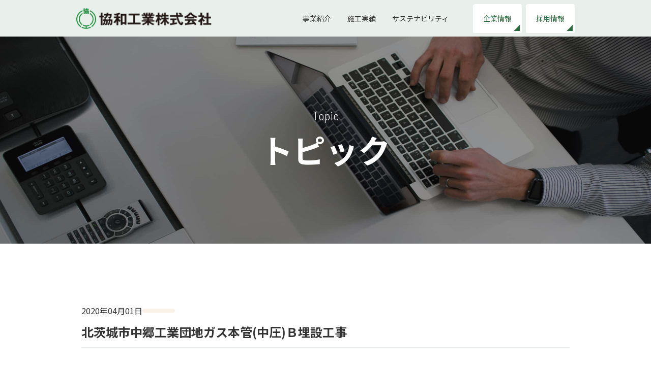

--- FILE ---
content_type: text/html; charset=UTF-8
request_url: https://kyouwa-kougyou.co.jp/work/45/
body_size: 27974
content:
<!DOCTYPE html>
<html lang="ja">
<head>
  <meta charset="UTF-8">
  <meta http-equiv="X-UA-Compatible" content="IE=edge">
  <meta name="viewport" content="width=device-width, initial-scale=1.0">
  <link rel="preconnect" href="https://fonts.googleapis.com">
  <link rel="preconnect" href="https://fonts.gstatic.com" crossorigin>
  <link href="https://fonts.googleapis.com/css2?family=Barlow+Semi+Condensed:wght@300;700&family=Noto+Sans+JP:wght@400;700;800;900&display=swap" rel="stylesheet">
  <title>北茨城市中郷工業団地ガス本管(中圧)Ｂ埋設工事 | 協和工業株式会社</title>
<meta name='robots' content='max-image-preview:large' />
<link rel='dns-prefetch' href='//code.jquery.com' />
<link rel='dns-prefetch' href='//cdnjs.cloudflare.com' />
<link rel='dns-prefetch' href='//cdn.jsdelivr.net' />
<link rel="alternate" type="application/rss+xml" title="協和工業株式会社 &raquo; フィード" href="https://kyouwa-kougyou.co.jp/feed/" />
<link rel="alternate" type="application/rss+xml" title="協和工業株式会社 &raquo; コメントフィード" href="https://kyouwa-kougyou.co.jp/comments/feed/" />
<link rel="alternate" title="oEmbed (JSON)" type="application/json+oembed" href="https://kyouwa-kougyou.co.jp/wp-json/oembed/1.0/embed?url=https%3A%2F%2Fkyouwa-kougyou.co.jp%2Fwork%2F45%2F" />
<link rel="alternate" title="oEmbed (XML)" type="text/xml+oembed" href="https://kyouwa-kougyou.co.jp/wp-json/oembed/1.0/embed?url=https%3A%2F%2Fkyouwa-kougyou.co.jp%2Fwork%2F45%2F&#038;format=xml" />
<style id='wp-img-auto-sizes-contain-inline-css'>
img:is([sizes=auto i],[sizes^="auto," i]){contain-intrinsic-size:3000px 1500px}
/*# sourceURL=wp-img-auto-sizes-contain-inline-css */
</style>
<style id='wp-emoji-styles-inline-css'>

	img.wp-smiley, img.emoji {
		display: inline !important;
		border: none !important;
		box-shadow: none !important;
		height: 1em !important;
		width: 1em !important;
		margin: 0 0.07em !important;
		vertical-align: -0.1em !important;
		background: none !important;
		padding: 0 !important;
	}
/*# sourceURL=wp-emoji-styles-inline-css */
</style>
<style id='wp-block-library-inline-css'>
:root{--wp-block-synced-color:#7a00df;--wp-block-synced-color--rgb:122,0,223;--wp-bound-block-color:var(--wp-block-synced-color);--wp-editor-canvas-background:#ddd;--wp-admin-theme-color:#007cba;--wp-admin-theme-color--rgb:0,124,186;--wp-admin-theme-color-darker-10:#006ba1;--wp-admin-theme-color-darker-10--rgb:0,107,160.5;--wp-admin-theme-color-darker-20:#005a87;--wp-admin-theme-color-darker-20--rgb:0,90,135;--wp-admin-border-width-focus:2px}@media (min-resolution:192dpi){:root{--wp-admin-border-width-focus:1.5px}}.wp-element-button{cursor:pointer}:root .has-very-light-gray-background-color{background-color:#eee}:root .has-very-dark-gray-background-color{background-color:#313131}:root .has-very-light-gray-color{color:#eee}:root .has-very-dark-gray-color{color:#313131}:root .has-vivid-green-cyan-to-vivid-cyan-blue-gradient-background{background:linear-gradient(135deg,#00d084,#0693e3)}:root .has-purple-crush-gradient-background{background:linear-gradient(135deg,#34e2e4,#4721fb 50%,#ab1dfe)}:root .has-hazy-dawn-gradient-background{background:linear-gradient(135deg,#faaca8,#dad0ec)}:root .has-subdued-olive-gradient-background{background:linear-gradient(135deg,#fafae1,#67a671)}:root .has-atomic-cream-gradient-background{background:linear-gradient(135deg,#fdd79a,#004a59)}:root .has-nightshade-gradient-background{background:linear-gradient(135deg,#330968,#31cdcf)}:root .has-midnight-gradient-background{background:linear-gradient(135deg,#020381,#2874fc)}:root{--wp--preset--font-size--normal:16px;--wp--preset--font-size--huge:42px}.has-regular-font-size{font-size:1em}.has-larger-font-size{font-size:2.625em}.has-normal-font-size{font-size:var(--wp--preset--font-size--normal)}.has-huge-font-size{font-size:var(--wp--preset--font-size--huge)}.has-text-align-center{text-align:center}.has-text-align-left{text-align:left}.has-text-align-right{text-align:right}.has-fit-text{white-space:nowrap!important}#end-resizable-editor-section{display:none}.aligncenter{clear:both}.items-justified-left{justify-content:flex-start}.items-justified-center{justify-content:center}.items-justified-right{justify-content:flex-end}.items-justified-space-between{justify-content:space-between}.screen-reader-text{border:0;clip-path:inset(50%);height:1px;margin:-1px;overflow:hidden;padding:0;position:absolute;width:1px;word-wrap:normal!important}.screen-reader-text:focus{background-color:#ddd;clip-path:none;color:#444;display:block;font-size:1em;height:auto;left:5px;line-height:normal;padding:15px 23px 14px;text-decoration:none;top:5px;width:auto;z-index:100000}html :where(.has-border-color){border-style:solid}html :where([style*=border-top-color]){border-top-style:solid}html :where([style*=border-right-color]){border-right-style:solid}html :where([style*=border-bottom-color]){border-bottom-style:solid}html :where([style*=border-left-color]){border-left-style:solid}html :where([style*=border-width]){border-style:solid}html :where([style*=border-top-width]){border-top-style:solid}html :where([style*=border-right-width]){border-right-style:solid}html :where([style*=border-bottom-width]){border-bottom-style:solid}html :where([style*=border-left-width]){border-left-style:solid}html :where(img[class*=wp-image-]){height:auto;max-width:100%}:where(figure){margin:0 0 1em}html :where(.is-position-sticky){--wp-admin--admin-bar--position-offset:var(--wp-admin--admin-bar--height,0px)}@media screen and (max-width:600px){html :where(.is-position-sticky){--wp-admin--admin-bar--position-offset:0px}}

/*# sourceURL=wp-block-library-inline-css */
</style><style id='global-styles-inline-css'>
:root{--wp--preset--aspect-ratio--square: 1;--wp--preset--aspect-ratio--4-3: 4/3;--wp--preset--aspect-ratio--3-4: 3/4;--wp--preset--aspect-ratio--3-2: 3/2;--wp--preset--aspect-ratio--2-3: 2/3;--wp--preset--aspect-ratio--16-9: 16/9;--wp--preset--aspect-ratio--9-16: 9/16;--wp--preset--color--black: #000000;--wp--preset--color--cyan-bluish-gray: #abb8c3;--wp--preset--color--white: #ffffff;--wp--preset--color--pale-pink: #f78da7;--wp--preset--color--vivid-red: #cf2e2e;--wp--preset--color--luminous-vivid-orange: #ff6900;--wp--preset--color--luminous-vivid-amber: #fcb900;--wp--preset--color--light-green-cyan: #7bdcb5;--wp--preset--color--vivid-green-cyan: #00d084;--wp--preset--color--pale-cyan-blue: #8ed1fc;--wp--preset--color--vivid-cyan-blue: #0693e3;--wp--preset--color--vivid-purple: #9b51e0;--wp--preset--gradient--vivid-cyan-blue-to-vivid-purple: linear-gradient(135deg,rgb(6,147,227) 0%,rgb(155,81,224) 100%);--wp--preset--gradient--light-green-cyan-to-vivid-green-cyan: linear-gradient(135deg,rgb(122,220,180) 0%,rgb(0,208,130) 100%);--wp--preset--gradient--luminous-vivid-amber-to-luminous-vivid-orange: linear-gradient(135deg,rgb(252,185,0) 0%,rgb(255,105,0) 100%);--wp--preset--gradient--luminous-vivid-orange-to-vivid-red: linear-gradient(135deg,rgb(255,105,0) 0%,rgb(207,46,46) 100%);--wp--preset--gradient--very-light-gray-to-cyan-bluish-gray: linear-gradient(135deg,rgb(238,238,238) 0%,rgb(169,184,195) 100%);--wp--preset--gradient--cool-to-warm-spectrum: linear-gradient(135deg,rgb(74,234,220) 0%,rgb(151,120,209) 20%,rgb(207,42,186) 40%,rgb(238,44,130) 60%,rgb(251,105,98) 80%,rgb(254,248,76) 100%);--wp--preset--gradient--blush-light-purple: linear-gradient(135deg,rgb(255,206,236) 0%,rgb(152,150,240) 100%);--wp--preset--gradient--blush-bordeaux: linear-gradient(135deg,rgb(254,205,165) 0%,rgb(254,45,45) 50%,rgb(107,0,62) 100%);--wp--preset--gradient--luminous-dusk: linear-gradient(135deg,rgb(255,203,112) 0%,rgb(199,81,192) 50%,rgb(65,88,208) 100%);--wp--preset--gradient--pale-ocean: linear-gradient(135deg,rgb(255,245,203) 0%,rgb(182,227,212) 50%,rgb(51,167,181) 100%);--wp--preset--gradient--electric-grass: linear-gradient(135deg,rgb(202,248,128) 0%,rgb(113,206,126) 100%);--wp--preset--gradient--midnight: linear-gradient(135deg,rgb(2,3,129) 0%,rgb(40,116,252) 100%);--wp--preset--font-size--small: 13px;--wp--preset--font-size--medium: 20px;--wp--preset--font-size--large: 36px;--wp--preset--font-size--x-large: 42px;--wp--preset--spacing--20: 0.44rem;--wp--preset--spacing--30: 0.67rem;--wp--preset--spacing--40: 1rem;--wp--preset--spacing--50: 1.5rem;--wp--preset--spacing--60: 2.25rem;--wp--preset--spacing--70: 3.38rem;--wp--preset--spacing--80: 5.06rem;--wp--preset--shadow--natural: 6px 6px 9px rgba(0, 0, 0, 0.2);--wp--preset--shadow--deep: 12px 12px 50px rgba(0, 0, 0, 0.4);--wp--preset--shadow--sharp: 6px 6px 0px rgba(0, 0, 0, 0.2);--wp--preset--shadow--outlined: 6px 6px 0px -3px rgb(255, 255, 255), 6px 6px rgb(0, 0, 0);--wp--preset--shadow--crisp: 6px 6px 0px rgb(0, 0, 0);}:where(.is-layout-flex){gap: 0.5em;}:where(.is-layout-grid){gap: 0.5em;}body .is-layout-flex{display: flex;}.is-layout-flex{flex-wrap: wrap;align-items: center;}.is-layout-flex > :is(*, div){margin: 0;}body .is-layout-grid{display: grid;}.is-layout-grid > :is(*, div){margin: 0;}:where(.wp-block-columns.is-layout-flex){gap: 2em;}:where(.wp-block-columns.is-layout-grid){gap: 2em;}:where(.wp-block-post-template.is-layout-flex){gap: 1.25em;}:where(.wp-block-post-template.is-layout-grid){gap: 1.25em;}.has-black-color{color: var(--wp--preset--color--black) !important;}.has-cyan-bluish-gray-color{color: var(--wp--preset--color--cyan-bluish-gray) !important;}.has-white-color{color: var(--wp--preset--color--white) !important;}.has-pale-pink-color{color: var(--wp--preset--color--pale-pink) !important;}.has-vivid-red-color{color: var(--wp--preset--color--vivid-red) !important;}.has-luminous-vivid-orange-color{color: var(--wp--preset--color--luminous-vivid-orange) !important;}.has-luminous-vivid-amber-color{color: var(--wp--preset--color--luminous-vivid-amber) !important;}.has-light-green-cyan-color{color: var(--wp--preset--color--light-green-cyan) !important;}.has-vivid-green-cyan-color{color: var(--wp--preset--color--vivid-green-cyan) !important;}.has-pale-cyan-blue-color{color: var(--wp--preset--color--pale-cyan-blue) !important;}.has-vivid-cyan-blue-color{color: var(--wp--preset--color--vivid-cyan-blue) !important;}.has-vivid-purple-color{color: var(--wp--preset--color--vivid-purple) !important;}.has-black-background-color{background-color: var(--wp--preset--color--black) !important;}.has-cyan-bluish-gray-background-color{background-color: var(--wp--preset--color--cyan-bluish-gray) !important;}.has-white-background-color{background-color: var(--wp--preset--color--white) !important;}.has-pale-pink-background-color{background-color: var(--wp--preset--color--pale-pink) !important;}.has-vivid-red-background-color{background-color: var(--wp--preset--color--vivid-red) !important;}.has-luminous-vivid-orange-background-color{background-color: var(--wp--preset--color--luminous-vivid-orange) !important;}.has-luminous-vivid-amber-background-color{background-color: var(--wp--preset--color--luminous-vivid-amber) !important;}.has-light-green-cyan-background-color{background-color: var(--wp--preset--color--light-green-cyan) !important;}.has-vivid-green-cyan-background-color{background-color: var(--wp--preset--color--vivid-green-cyan) !important;}.has-pale-cyan-blue-background-color{background-color: var(--wp--preset--color--pale-cyan-blue) !important;}.has-vivid-cyan-blue-background-color{background-color: var(--wp--preset--color--vivid-cyan-blue) !important;}.has-vivid-purple-background-color{background-color: var(--wp--preset--color--vivid-purple) !important;}.has-black-border-color{border-color: var(--wp--preset--color--black) !important;}.has-cyan-bluish-gray-border-color{border-color: var(--wp--preset--color--cyan-bluish-gray) !important;}.has-white-border-color{border-color: var(--wp--preset--color--white) !important;}.has-pale-pink-border-color{border-color: var(--wp--preset--color--pale-pink) !important;}.has-vivid-red-border-color{border-color: var(--wp--preset--color--vivid-red) !important;}.has-luminous-vivid-orange-border-color{border-color: var(--wp--preset--color--luminous-vivid-orange) !important;}.has-luminous-vivid-amber-border-color{border-color: var(--wp--preset--color--luminous-vivid-amber) !important;}.has-light-green-cyan-border-color{border-color: var(--wp--preset--color--light-green-cyan) !important;}.has-vivid-green-cyan-border-color{border-color: var(--wp--preset--color--vivid-green-cyan) !important;}.has-pale-cyan-blue-border-color{border-color: var(--wp--preset--color--pale-cyan-blue) !important;}.has-vivid-cyan-blue-border-color{border-color: var(--wp--preset--color--vivid-cyan-blue) !important;}.has-vivid-purple-border-color{border-color: var(--wp--preset--color--vivid-purple) !important;}.has-vivid-cyan-blue-to-vivid-purple-gradient-background{background: var(--wp--preset--gradient--vivid-cyan-blue-to-vivid-purple) !important;}.has-light-green-cyan-to-vivid-green-cyan-gradient-background{background: var(--wp--preset--gradient--light-green-cyan-to-vivid-green-cyan) !important;}.has-luminous-vivid-amber-to-luminous-vivid-orange-gradient-background{background: var(--wp--preset--gradient--luminous-vivid-amber-to-luminous-vivid-orange) !important;}.has-luminous-vivid-orange-to-vivid-red-gradient-background{background: var(--wp--preset--gradient--luminous-vivid-orange-to-vivid-red) !important;}.has-very-light-gray-to-cyan-bluish-gray-gradient-background{background: var(--wp--preset--gradient--very-light-gray-to-cyan-bluish-gray) !important;}.has-cool-to-warm-spectrum-gradient-background{background: var(--wp--preset--gradient--cool-to-warm-spectrum) !important;}.has-blush-light-purple-gradient-background{background: var(--wp--preset--gradient--blush-light-purple) !important;}.has-blush-bordeaux-gradient-background{background: var(--wp--preset--gradient--blush-bordeaux) !important;}.has-luminous-dusk-gradient-background{background: var(--wp--preset--gradient--luminous-dusk) !important;}.has-pale-ocean-gradient-background{background: var(--wp--preset--gradient--pale-ocean) !important;}.has-electric-grass-gradient-background{background: var(--wp--preset--gradient--electric-grass) !important;}.has-midnight-gradient-background{background: var(--wp--preset--gradient--midnight) !important;}.has-small-font-size{font-size: var(--wp--preset--font-size--small) !important;}.has-medium-font-size{font-size: var(--wp--preset--font-size--medium) !important;}.has-large-font-size{font-size: var(--wp--preset--font-size--large) !important;}.has-x-large-font-size{font-size: var(--wp--preset--font-size--x-large) !important;}
/*# sourceURL=global-styles-inline-css */
</style>

<style id='classic-theme-styles-inline-css'>
/*! This file is auto-generated */
.wp-block-button__link{color:#fff;background-color:#32373c;border-radius:9999px;box-shadow:none;text-decoration:none;padding:calc(.667em + 2px) calc(1.333em + 2px);font-size:1.125em}.wp-block-file__button{background:#32373c;color:#fff;text-decoration:none}
/*# sourceURL=/wp-includes/css/classic-themes.min.css */
</style>
<link rel='stylesheet' id='contact-form-7-css' href='https://kyouwa-kougyou.co.jp/wp-content/plugins/contact-form-7/includes/css/styles.css?ver=5.7.6' media='all' />
<link rel='stylesheet' id='style-css' href='https://kyouwa-kougyou.co.jp/wp-content/themes/kyowa-kogyo/css/style.css?ver=1.0.0' media='all' />
<link rel='stylesheet' id='drawer-style-css' href='https://cdnjs.cloudflare.com/ajax/libs/drawer/3.2.2/css/drawer.min.css?ver=3.2.2' media='all' />
<link rel='stylesheet' id='swiper-style-css' href='https://cdn.jsdelivr.net/npm/swiper@9/swiper-bundle.min.css?ver=1,0,0' media='all' />
<script src="https://code.jquery.com/jquery-3.6.0.min.js?ver=3.6.0" id="jquery-js"></script>
<script src="https://cdn.jsdelivr.net/npm/micromodal/dist/micromodal.min.js?ver=1" id="modal-js"></script>
<script src="https://cdn.jsdelivr.net/npm/swiper@9/swiper-bundle.min.js?ver=1" id="swiper-js"></script>
<link rel="https://api.w.org/" href="https://kyouwa-kougyou.co.jp/wp-json/" /><link rel="alternate" title="JSON" type="application/json" href="https://kyouwa-kougyou.co.jp/wp-json/wp/v2/work/146" /><link rel="EditURI" type="application/rsd+xml" title="RSD" href="https://kyouwa-kougyou.co.jp/xmlrpc.php?rsd" />
<meta name="generator" content="WordPress 6.9" />
<link rel="canonical" href="https://kyouwa-kougyou.co.jp/work/45/" />
<link rel='shortlink' href='https://kyouwa-kougyou.co.jp/?p=146' />
<link rel="icon" href="https://kyouwa-kougyou.co.jp/wp-content/uploads/2023/05/cropped-kyouwa-favicon-2-32x32.png" sizes="32x32" />
<link rel="icon" href="https://kyouwa-kougyou.co.jp/wp-content/uploads/2023/05/cropped-kyouwa-favicon-2-192x192.png" sizes="192x192" />
<link rel="apple-touch-icon" href="https://kyouwa-kougyou.co.jp/wp-content/uploads/2023/05/cropped-kyouwa-favicon-2-180x180.png" />
<meta name="msapplication-TileImage" content="https://kyouwa-kougyou.co.jp/wp-content/uploads/2023/05/cropped-kyouwa-favicon-2-270x270.png" />
		<style id="wp-custom-css">
			.grecaptcha-badge { visibility: hidden; }		</style>
		</head>
<body class="wp-singular work-template-default single single-work postid-146 wp-embed-responsive wp-theme-kyowa-kogyo drawer drawer--right" >
  <header class="l-header">
    <div class="c-header">
      <a href="/" class="c-header__link --unset">
        <div class="c-header__wrapper">
          <img src="https://kyouwa-kougyou.co.jp/wp-content/themes/kyowa-kogyo/img/kyowa-kogyo-logo.png" alt="ロゴ" class="c-header__img">
        </div>
      </a>
      <div class="c-header__menu">
        <a href="/service/" class="c-header__text">事業紹介</a>
        <a href="/works/" class="c-header__text">施工実績</a>
        <a href="/sustainability/" class="c-header__text">サステナビリティ</a>
        <a href="/company/" class="c-header__text --button --space">企業情報</a>
        <a href="https://kyouwa-kougyou.co.jp/recruit/" class="c-header__text --button" target="_blank" rel="noopener noreferrer">採用情報</a>
      </div>
      <div class="drawer-color">
				<button type="button" class="drawer-toggle drawer-hamburger drawer">
					<span class="drawer-hamburger__bar"></span>
					<span class="drawer-hamburger__bar"></span>
					<span class="drawer-hamburger__bar"></span>
				</button>
			</div>
    </div>
  </header>
  <nav class="drawer-nav" role="navigation">
  <ul class="drawer-nav__menu drawer-menu">
    <li><a class="drawer-menu-item u-font-cjk-bold" href="/service/">事業紹介</a></li>
    <li><a class="drawer-menu-item u-font-cjk-bold" href="/works/">施工実績</a></li>
    <li><a class="drawer-menu-item u-font-cjk-bold" href="/sustainability/">サステナビリティ</a></li>
    <li><a class="drawer-menu-item u-font-cjk-bold" href="/company/">企業情報</a></li>
    <li><a class="drawer-menu-item u-font-cjk-bold" href="https://kyouwa-kougyou.co.jp/recruit/" target="_blank" rel="noopener noreferrer">採用情報</a></li>
  </ul>
</nav>
  <main class="l-main">
    <div class="l-sub-page-fv --topic">
      <div class="c-sub-page-fv">
        <p class="c-sub-page-fv__text u-font-light u-font-24 u-font-base u-font-bls-light">Topic</p>
        <p class="c-sub-page-fv__title u-font-64 u-font-base u-font-cjk-bold">トピック</p>
      </div>
    </div>
    <div class="l-content">
      <div class="l-section">
                        <div class="c-news">
          <div class="c-news__head">
            <p class="c-news__data">2020年04月01日</p>
            <p class="c-news__category"></p>
          </div>
          <p class="c-news__main u-font-24 u-font-cjk-bold u-mt-12">
            北茨城市中郷工業団地ガス本管(中圧)Ｂ埋設工事          </p>
          <div class="c-news__body u-mt-32">
                      </div>
        </div>
                <a class="c-news__index-button u-font-accent u-mt-32" href="/topic/">一覧に戻る</a>
              </div>
    </div>
  </main>
<script type="speculationrules">
{"prefetch":[{"source":"document","where":{"and":[{"href_matches":"/*"},{"not":{"href_matches":["/wp-*.php","/wp-admin/*","/wp-content/uploads/*","/wp-content/*","/wp-content/plugins/*","/wp-content/themes/kyowa-kogyo/*","/*\\?(.+)"]}},{"not":{"selector_matches":"a[rel~=\"nofollow\"]"}},{"not":{"selector_matches":".no-prefetch, .no-prefetch a"}}]},"eagerness":"conservative"}]}
</script>
<script src="https://kyouwa-kougyou.co.jp/wp-content/plugins/contact-form-7/includes/swv/js/index.js?ver=5.7.6" id="swv-js"></script>
<script id="contact-form-7-js-extra">
var wpcf7 = {"api":{"root":"https://kyouwa-kougyou.co.jp/wp-json/","namespace":"contact-form-7/v1"}};
//# sourceURL=contact-form-7-js-extra
</script>
<script src="https://kyouwa-kougyou.co.jp/wp-content/plugins/contact-form-7/includes/js/index.js?ver=5.7.6" id="contact-form-7-js"></script>
<script src="https://kyouwa-kougyou.co.jp/wp-content/themes/kyowa-kogyo/js/viewport.js?ver=1.0.0" id="viewport-js"></script>
<script src="https://cdnjs.cloudflare.com/ajax/libs/iScroll/5.2.0/iscroll.min.js?ver=5.2.0" id="drawer-iscroll-js"></script>
<script src="https://cdnjs.cloudflare.com/ajax/libs/drawer/3.2.2/js/drawer.min.js?ver=3.2.2" id="drawer-js"></script>
<script src="https://kyouwa-kougyou.co.jp/wp-content/themes/kyowa-kogyo/js/drawer.js?ver=1.0.0" id="my-drawer-js"></script>
<script src="https://kyouwa-kougyou.co.jp/wp-content/themes/kyowa-kogyo/js/modal.js?ver=1.0.0" id="my-modal-js"></script>
<script src="https://kyouwa-kougyou.co.jp/wp-content/themes/kyowa-kogyo/js/resizeHeight.js?ver=1.0.0" id="my-resize-js"></script>
<script src="https://kyouwa-kougyou.co.jp/wp-content/themes/kyowa-kogyo/js/swiper.js?ver=1.0.0" id="my-swiper-js"></script>
<script src="https://kyouwa-kougyou.co.jp/wp-content/themes/kyowa-kogyo/js/slider.js?ver=1.0.0" id="my-slider-js"></script>
<script src="https://kyouwa-kougyou.co.jp/wp-content/themes/kyowa-kogyo/js/tab.js?ver=1.0.0" id="my-tab-js"></script>
<script src="https://www.google.com/recaptcha/api.js?render=6LekXvMmAAAAAMEaYUYnWNksPx569UO5W4PZOY6w&amp;ver=3.0" id="google-recaptcha-js"></script>
<script src="https://kyouwa-kougyou.co.jp/wp-includes/js/dist/vendor/wp-polyfill.min.js?ver=3.15.0" id="wp-polyfill-js"></script>
<script id="wpcf7-recaptcha-js-extra">
var wpcf7_recaptcha = {"sitekey":"6LekXvMmAAAAAMEaYUYnWNksPx569UO5W4PZOY6w","actions":{"homepage":"homepage","contactform":"contactform"}};
//# sourceURL=wpcf7-recaptcha-js-extra
</script>
<script src="https://kyouwa-kougyou.co.jp/wp-content/plugins/contact-form-7/modules/recaptcha/index.js?ver=5.7.6" id="wpcf7-recaptcha-js"></script>
<script id="wp-emoji-settings" type="application/json">
{"baseUrl":"https://s.w.org/images/core/emoji/17.0.2/72x72/","ext":".png","svgUrl":"https://s.w.org/images/core/emoji/17.0.2/svg/","svgExt":".svg","source":{"concatemoji":"https://kyouwa-kougyou.co.jp/wp-includes/js/wp-emoji-release.min.js?ver=6.9"}}
</script>
<script type="module">
/*! This file is auto-generated */
const a=JSON.parse(document.getElementById("wp-emoji-settings").textContent),o=(window._wpemojiSettings=a,"wpEmojiSettingsSupports"),s=["flag","emoji"];function i(e){try{var t={supportTests:e,timestamp:(new Date).valueOf()};sessionStorage.setItem(o,JSON.stringify(t))}catch(e){}}function c(e,t,n){e.clearRect(0,0,e.canvas.width,e.canvas.height),e.fillText(t,0,0);t=new Uint32Array(e.getImageData(0,0,e.canvas.width,e.canvas.height).data);e.clearRect(0,0,e.canvas.width,e.canvas.height),e.fillText(n,0,0);const a=new Uint32Array(e.getImageData(0,0,e.canvas.width,e.canvas.height).data);return t.every((e,t)=>e===a[t])}function p(e,t){e.clearRect(0,0,e.canvas.width,e.canvas.height),e.fillText(t,0,0);var n=e.getImageData(16,16,1,1);for(let e=0;e<n.data.length;e++)if(0!==n.data[e])return!1;return!0}function u(e,t,n,a){switch(t){case"flag":return n(e,"\ud83c\udff3\ufe0f\u200d\u26a7\ufe0f","\ud83c\udff3\ufe0f\u200b\u26a7\ufe0f")?!1:!n(e,"\ud83c\udde8\ud83c\uddf6","\ud83c\udde8\u200b\ud83c\uddf6")&&!n(e,"\ud83c\udff4\udb40\udc67\udb40\udc62\udb40\udc65\udb40\udc6e\udb40\udc67\udb40\udc7f","\ud83c\udff4\u200b\udb40\udc67\u200b\udb40\udc62\u200b\udb40\udc65\u200b\udb40\udc6e\u200b\udb40\udc67\u200b\udb40\udc7f");case"emoji":return!a(e,"\ud83e\u1fac8")}return!1}function f(e,t,n,a){let r;const o=(r="undefined"!=typeof WorkerGlobalScope&&self instanceof WorkerGlobalScope?new OffscreenCanvas(300,150):document.createElement("canvas")).getContext("2d",{willReadFrequently:!0}),s=(o.textBaseline="top",o.font="600 32px Arial",{});return e.forEach(e=>{s[e]=t(o,e,n,a)}),s}function r(e){var t=document.createElement("script");t.src=e,t.defer=!0,document.head.appendChild(t)}a.supports={everything:!0,everythingExceptFlag:!0},new Promise(t=>{let n=function(){try{var e=JSON.parse(sessionStorage.getItem(o));if("object"==typeof e&&"number"==typeof e.timestamp&&(new Date).valueOf()<e.timestamp+604800&&"object"==typeof e.supportTests)return e.supportTests}catch(e){}return null}();if(!n){if("undefined"!=typeof Worker&&"undefined"!=typeof OffscreenCanvas&&"undefined"!=typeof URL&&URL.createObjectURL&&"undefined"!=typeof Blob)try{var e="postMessage("+f.toString()+"("+[JSON.stringify(s),u.toString(),c.toString(),p.toString()].join(",")+"));",a=new Blob([e],{type:"text/javascript"});const r=new Worker(URL.createObjectURL(a),{name:"wpTestEmojiSupports"});return void(r.onmessage=e=>{i(n=e.data),r.terminate(),t(n)})}catch(e){}i(n=f(s,u,c,p))}t(n)}).then(e=>{for(const n in e)a.supports[n]=e[n],a.supports.everything=a.supports.everything&&a.supports[n],"flag"!==n&&(a.supports.everythingExceptFlag=a.supports.everythingExceptFlag&&a.supports[n]);var t;a.supports.everythingExceptFlag=a.supports.everythingExceptFlag&&!a.supports.flag,a.supports.everything||((t=a.source||{}).concatemoji?r(t.concatemoji):t.wpemoji&&t.twemoji&&(r(t.twemoji),r(t.wpemoji)))});
//# sourceURL=https://kyouwa-kougyou.co.jp/wp-includes/js/wp-emoji-loader.min.js
</script>
    <footer class="l-footer">
      <div class="c-footer">
        <a href="/contact/" class="c-footer__button">お問い合わせ</a>
        <div class="c-footer__content">
          <div class="c-footer__link-area">
            <p class="c-footer__title u-font-cjk-bold u-font-32">協和工業株式会社</p>
            <p class="c-footer__text u-font-18">〒354-0017 埼玉県富士見市針ヶ谷1-9-9</p>
            <p class="c-footer__text u-font-18">TEL:049-254-2422<span> FAX:049-252-6417</span></p>
            <div class="c-footer__wrapper">
              <img src="https://kyouwa-kougyou.co.jp/wp-content/themes/kyowa-kogyo/img/kyouwa-qr.jpg" alt="qrコード" class="c-footer__img">
            </div>
          </div>
          <div class="c-footer__link-area">
            <a href="/" class="c-footer__link u-font-cjk-bold">トップページ</a>
            <a href="/service/" class="c-footer__link u-font-cjk-bold">事業紹介</a>
            <a href="/works/" class="c-footer__link u-font-cjk-bold">施工実績</a>
          </div>
          <div class="c-footer__link-area">
            <a href="/sustainability/" class="c-footer__link u-font-cjk-bold">サステナビリティ</a>
            <a href="/company/" class="c-footer__link u-font-cjk-bold">企業情報</a>
            <a href="https://kyouwa-kougyou.co.jp/recruit/" class="c-footer__link u-font-cjk-bold" target="_blank" rel="noopener noreferrer">採用情報</a>
            <a href="/topic/" class="c-footer__link u-font-cjk-bold">トピック</a>
          </div>
          <div class="c-footer__link-area">
            <a href="/contact/" class="c-footer__link u-font-cjk-bold">お問い合わせ</a>
            <a href="/privacy-policy/" class="c-footer__link u-font-cjk-bold">プライバシーポリシー</a>
            <a href="/site-map/" class="c-footer__link u-font-cjk-bold">サイトマップ</a>
          </div>
        </div>
        <p class="c-footer__copy">Copyright © 協和工業株式会社. All Right Reserved.</p>
      </div>
    </footer>
  </body>
</html>


--- FILE ---
content_type: text/html; charset=utf-8
request_url: https://www.google.com/recaptcha/api2/anchor?ar=1&k=6LekXvMmAAAAAMEaYUYnWNksPx569UO5W4PZOY6w&co=aHR0cHM6Ly9reW91d2Eta291Z3lvdS5jby5qcDo0NDM.&hl=en&v=N67nZn4AqZkNcbeMu4prBgzg&size=invisible&anchor-ms=20000&execute-ms=30000&cb=93osa08fcdmr
body_size: 48961
content:
<!DOCTYPE HTML><html dir="ltr" lang="en"><head><meta http-equiv="Content-Type" content="text/html; charset=UTF-8">
<meta http-equiv="X-UA-Compatible" content="IE=edge">
<title>reCAPTCHA</title>
<style type="text/css">
/* cyrillic-ext */
@font-face {
  font-family: 'Roboto';
  font-style: normal;
  font-weight: 400;
  font-stretch: 100%;
  src: url(//fonts.gstatic.com/s/roboto/v48/KFO7CnqEu92Fr1ME7kSn66aGLdTylUAMa3GUBHMdazTgWw.woff2) format('woff2');
  unicode-range: U+0460-052F, U+1C80-1C8A, U+20B4, U+2DE0-2DFF, U+A640-A69F, U+FE2E-FE2F;
}
/* cyrillic */
@font-face {
  font-family: 'Roboto';
  font-style: normal;
  font-weight: 400;
  font-stretch: 100%;
  src: url(//fonts.gstatic.com/s/roboto/v48/KFO7CnqEu92Fr1ME7kSn66aGLdTylUAMa3iUBHMdazTgWw.woff2) format('woff2');
  unicode-range: U+0301, U+0400-045F, U+0490-0491, U+04B0-04B1, U+2116;
}
/* greek-ext */
@font-face {
  font-family: 'Roboto';
  font-style: normal;
  font-weight: 400;
  font-stretch: 100%;
  src: url(//fonts.gstatic.com/s/roboto/v48/KFO7CnqEu92Fr1ME7kSn66aGLdTylUAMa3CUBHMdazTgWw.woff2) format('woff2');
  unicode-range: U+1F00-1FFF;
}
/* greek */
@font-face {
  font-family: 'Roboto';
  font-style: normal;
  font-weight: 400;
  font-stretch: 100%;
  src: url(//fonts.gstatic.com/s/roboto/v48/KFO7CnqEu92Fr1ME7kSn66aGLdTylUAMa3-UBHMdazTgWw.woff2) format('woff2');
  unicode-range: U+0370-0377, U+037A-037F, U+0384-038A, U+038C, U+038E-03A1, U+03A3-03FF;
}
/* math */
@font-face {
  font-family: 'Roboto';
  font-style: normal;
  font-weight: 400;
  font-stretch: 100%;
  src: url(//fonts.gstatic.com/s/roboto/v48/KFO7CnqEu92Fr1ME7kSn66aGLdTylUAMawCUBHMdazTgWw.woff2) format('woff2');
  unicode-range: U+0302-0303, U+0305, U+0307-0308, U+0310, U+0312, U+0315, U+031A, U+0326-0327, U+032C, U+032F-0330, U+0332-0333, U+0338, U+033A, U+0346, U+034D, U+0391-03A1, U+03A3-03A9, U+03B1-03C9, U+03D1, U+03D5-03D6, U+03F0-03F1, U+03F4-03F5, U+2016-2017, U+2034-2038, U+203C, U+2040, U+2043, U+2047, U+2050, U+2057, U+205F, U+2070-2071, U+2074-208E, U+2090-209C, U+20D0-20DC, U+20E1, U+20E5-20EF, U+2100-2112, U+2114-2115, U+2117-2121, U+2123-214F, U+2190, U+2192, U+2194-21AE, U+21B0-21E5, U+21F1-21F2, U+21F4-2211, U+2213-2214, U+2216-22FF, U+2308-230B, U+2310, U+2319, U+231C-2321, U+2336-237A, U+237C, U+2395, U+239B-23B7, U+23D0, U+23DC-23E1, U+2474-2475, U+25AF, U+25B3, U+25B7, U+25BD, U+25C1, U+25CA, U+25CC, U+25FB, U+266D-266F, U+27C0-27FF, U+2900-2AFF, U+2B0E-2B11, U+2B30-2B4C, U+2BFE, U+3030, U+FF5B, U+FF5D, U+1D400-1D7FF, U+1EE00-1EEFF;
}
/* symbols */
@font-face {
  font-family: 'Roboto';
  font-style: normal;
  font-weight: 400;
  font-stretch: 100%;
  src: url(//fonts.gstatic.com/s/roboto/v48/KFO7CnqEu92Fr1ME7kSn66aGLdTylUAMaxKUBHMdazTgWw.woff2) format('woff2');
  unicode-range: U+0001-000C, U+000E-001F, U+007F-009F, U+20DD-20E0, U+20E2-20E4, U+2150-218F, U+2190, U+2192, U+2194-2199, U+21AF, U+21E6-21F0, U+21F3, U+2218-2219, U+2299, U+22C4-22C6, U+2300-243F, U+2440-244A, U+2460-24FF, U+25A0-27BF, U+2800-28FF, U+2921-2922, U+2981, U+29BF, U+29EB, U+2B00-2BFF, U+4DC0-4DFF, U+FFF9-FFFB, U+10140-1018E, U+10190-1019C, U+101A0, U+101D0-101FD, U+102E0-102FB, U+10E60-10E7E, U+1D2C0-1D2D3, U+1D2E0-1D37F, U+1F000-1F0FF, U+1F100-1F1AD, U+1F1E6-1F1FF, U+1F30D-1F30F, U+1F315, U+1F31C, U+1F31E, U+1F320-1F32C, U+1F336, U+1F378, U+1F37D, U+1F382, U+1F393-1F39F, U+1F3A7-1F3A8, U+1F3AC-1F3AF, U+1F3C2, U+1F3C4-1F3C6, U+1F3CA-1F3CE, U+1F3D4-1F3E0, U+1F3ED, U+1F3F1-1F3F3, U+1F3F5-1F3F7, U+1F408, U+1F415, U+1F41F, U+1F426, U+1F43F, U+1F441-1F442, U+1F444, U+1F446-1F449, U+1F44C-1F44E, U+1F453, U+1F46A, U+1F47D, U+1F4A3, U+1F4B0, U+1F4B3, U+1F4B9, U+1F4BB, U+1F4BF, U+1F4C8-1F4CB, U+1F4D6, U+1F4DA, U+1F4DF, U+1F4E3-1F4E6, U+1F4EA-1F4ED, U+1F4F7, U+1F4F9-1F4FB, U+1F4FD-1F4FE, U+1F503, U+1F507-1F50B, U+1F50D, U+1F512-1F513, U+1F53E-1F54A, U+1F54F-1F5FA, U+1F610, U+1F650-1F67F, U+1F687, U+1F68D, U+1F691, U+1F694, U+1F698, U+1F6AD, U+1F6B2, U+1F6B9-1F6BA, U+1F6BC, U+1F6C6-1F6CF, U+1F6D3-1F6D7, U+1F6E0-1F6EA, U+1F6F0-1F6F3, U+1F6F7-1F6FC, U+1F700-1F7FF, U+1F800-1F80B, U+1F810-1F847, U+1F850-1F859, U+1F860-1F887, U+1F890-1F8AD, U+1F8B0-1F8BB, U+1F8C0-1F8C1, U+1F900-1F90B, U+1F93B, U+1F946, U+1F984, U+1F996, U+1F9E9, U+1FA00-1FA6F, U+1FA70-1FA7C, U+1FA80-1FA89, U+1FA8F-1FAC6, U+1FACE-1FADC, U+1FADF-1FAE9, U+1FAF0-1FAF8, U+1FB00-1FBFF;
}
/* vietnamese */
@font-face {
  font-family: 'Roboto';
  font-style: normal;
  font-weight: 400;
  font-stretch: 100%;
  src: url(//fonts.gstatic.com/s/roboto/v48/KFO7CnqEu92Fr1ME7kSn66aGLdTylUAMa3OUBHMdazTgWw.woff2) format('woff2');
  unicode-range: U+0102-0103, U+0110-0111, U+0128-0129, U+0168-0169, U+01A0-01A1, U+01AF-01B0, U+0300-0301, U+0303-0304, U+0308-0309, U+0323, U+0329, U+1EA0-1EF9, U+20AB;
}
/* latin-ext */
@font-face {
  font-family: 'Roboto';
  font-style: normal;
  font-weight: 400;
  font-stretch: 100%;
  src: url(//fonts.gstatic.com/s/roboto/v48/KFO7CnqEu92Fr1ME7kSn66aGLdTylUAMa3KUBHMdazTgWw.woff2) format('woff2');
  unicode-range: U+0100-02BA, U+02BD-02C5, U+02C7-02CC, U+02CE-02D7, U+02DD-02FF, U+0304, U+0308, U+0329, U+1D00-1DBF, U+1E00-1E9F, U+1EF2-1EFF, U+2020, U+20A0-20AB, U+20AD-20C0, U+2113, U+2C60-2C7F, U+A720-A7FF;
}
/* latin */
@font-face {
  font-family: 'Roboto';
  font-style: normal;
  font-weight: 400;
  font-stretch: 100%;
  src: url(//fonts.gstatic.com/s/roboto/v48/KFO7CnqEu92Fr1ME7kSn66aGLdTylUAMa3yUBHMdazQ.woff2) format('woff2');
  unicode-range: U+0000-00FF, U+0131, U+0152-0153, U+02BB-02BC, U+02C6, U+02DA, U+02DC, U+0304, U+0308, U+0329, U+2000-206F, U+20AC, U+2122, U+2191, U+2193, U+2212, U+2215, U+FEFF, U+FFFD;
}
/* cyrillic-ext */
@font-face {
  font-family: 'Roboto';
  font-style: normal;
  font-weight: 500;
  font-stretch: 100%;
  src: url(//fonts.gstatic.com/s/roboto/v48/KFO7CnqEu92Fr1ME7kSn66aGLdTylUAMa3GUBHMdazTgWw.woff2) format('woff2');
  unicode-range: U+0460-052F, U+1C80-1C8A, U+20B4, U+2DE0-2DFF, U+A640-A69F, U+FE2E-FE2F;
}
/* cyrillic */
@font-face {
  font-family: 'Roboto';
  font-style: normal;
  font-weight: 500;
  font-stretch: 100%;
  src: url(//fonts.gstatic.com/s/roboto/v48/KFO7CnqEu92Fr1ME7kSn66aGLdTylUAMa3iUBHMdazTgWw.woff2) format('woff2');
  unicode-range: U+0301, U+0400-045F, U+0490-0491, U+04B0-04B1, U+2116;
}
/* greek-ext */
@font-face {
  font-family: 'Roboto';
  font-style: normal;
  font-weight: 500;
  font-stretch: 100%;
  src: url(//fonts.gstatic.com/s/roboto/v48/KFO7CnqEu92Fr1ME7kSn66aGLdTylUAMa3CUBHMdazTgWw.woff2) format('woff2');
  unicode-range: U+1F00-1FFF;
}
/* greek */
@font-face {
  font-family: 'Roboto';
  font-style: normal;
  font-weight: 500;
  font-stretch: 100%;
  src: url(//fonts.gstatic.com/s/roboto/v48/KFO7CnqEu92Fr1ME7kSn66aGLdTylUAMa3-UBHMdazTgWw.woff2) format('woff2');
  unicode-range: U+0370-0377, U+037A-037F, U+0384-038A, U+038C, U+038E-03A1, U+03A3-03FF;
}
/* math */
@font-face {
  font-family: 'Roboto';
  font-style: normal;
  font-weight: 500;
  font-stretch: 100%;
  src: url(//fonts.gstatic.com/s/roboto/v48/KFO7CnqEu92Fr1ME7kSn66aGLdTylUAMawCUBHMdazTgWw.woff2) format('woff2');
  unicode-range: U+0302-0303, U+0305, U+0307-0308, U+0310, U+0312, U+0315, U+031A, U+0326-0327, U+032C, U+032F-0330, U+0332-0333, U+0338, U+033A, U+0346, U+034D, U+0391-03A1, U+03A3-03A9, U+03B1-03C9, U+03D1, U+03D5-03D6, U+03F0-03F1, U+03F4-03F5, U+2016-2017, U+2034-2038, U+203C, U+2040, U+2043, U+2047, U+2050, U+2057, U+205F, U+2070-2071, U+2074-208E, U+2090-209C, U+20D0-20DC, U+20E1, U+20E5-20EF, U+2100-2112, U+2114-2115, U+2117-2121, U+2123-214F, U+2190, U+2192, U+2194-21AE, U+21B0-21E5, U+21F1-21F2, U+21F4-2211, U+2213-2214, U+2216-22FF, U+2308-230B, U+2310, U+2319, U+231C-2321, U+2336-237A, U+237C, U+2395, U+239B-23B7, U+23D0, U+23DC-23E1, U+2474-2475, U+25AF, U+25B3, U+25B7, U+25BD, U+25C1, U+25CA, U+25CC, U+25FB, U+266D-266F, U+27C0-27FF, U+2900-2AFF, U+2B0E-2B11, U+2B30-2B4C, U+2BFE, U+3030, U+FF5B, U+FF5D, U+1D400-1D7FF, U+1EE00-1EEFF;
}
/* symbols */
@font-face {
  font-family: 'Roboto';
  font-style: normal;
  font-weight: 500;
  font-stretch: 100%;
  src: url(//fonts.gstatic.com/s/roboto/v48/KFO7CnqEu92Fr1ME7kSn66aGLdTylUAMaxKUBHMdazTgWw.woff2) format('woff2');
  unicode-range: U+0001-000C, U+000E-001F, U+007F-009F, U+20DD-20E0, U+20E2-20E4, U+2150-218F, U+2190, U+2192, U+2194-2199, U+21AF, U+21E6-21F0, U+21F3, U+2218-2219, U+2299, U+22C4-22C6, U+2300-243F, U+2440-244A, U+2460-24FF, U+25A0-27BF, U+2800-28FF, U+2921-2922, U+2981, U+29BF, U+29EB, U+2B00-2BFF, U+4DC0-4DFF, U+FFF9-FFFB, U+10140-1018E, U+10190-1019C, U+101A0, U+101D0-101FD, U+102E0-102FB, U+10E60-10E7E, U+1D2C0-1D2D3, U+1D2E0-1D37F, U+1F000-1F0FF, U+1F100-1F1AD, U+1F1E6-1F1FF, U+1F30D-1F30F, U+1F315, U+1F31C, U+1F31E, U+1F320-1F32C, U+1F336, U+1F378, U+1F37D, U+1F382, U+1F393-1F39F, U+1F3A7-1F3A8, U+1F3AC-1F3AF, U+1F3C2, U+1F3C4-1F3C6, U+1F3CA-1F3CE, U+1F3D4-1F3E0, U+1F3ED, U+1F3F1-1F3F3, U+1F3F5-1F3F7, U+1F408, U+1F415, U+1F41F, U+1F426, U+1F43F, U+1F441-1F442, U+1F444, U+1F446-1F449, U+1F44C-1F44E, U+1F453, U+1F46A, U+1F47D, U+1F4A3, U+1F4B0, U+1F4B3, U+1F4B9, U+1F4BB, U+1F4BF, U+1F4C8-1F4CB, U+1F4D6, U+1F4DA, U+1F4DF, U+1F4E3-1F4E6, U+1F4EA-1F4ED, U+1F4F7, U+1F4F9-1F4FB, U+1F4FD-1F4FE, U+1F503, U+1F507-1F50B, U+1F50D, U+1F512-1F513, U+1F53E-1F54A, U+1F54F-1F5FA, U+1F610, U+1F650-1F67F, U+1F687, U+1F68D, U+1F691, U+1F694, U+1F698, U+1F6AD, U+1F6B2, U+1F6B9-1F6BA, U+1F6BC, U+1F6C6-1F6CF, U+1F6D3-1F6D7, U+1F6E0-1F6EA, U+1F6F0-1F6F3, U+1F6F7-1F6FC, U+1F700-1F7FF, U+1F800-1F80B, U+1F810-1F847, U+1F850-1F859, U+1F860-1F887, U+1F890-1F8AD, U+1F8B0-1F8BB, U+1F8C0-1F8C1, U+1F900-1F90B, U+1F93B, U+1F946, U+1F984, U+1F996, U+1F9E9, U+1FA00-1FA6F, U+1FA70-1FA7C, U+1FA80-1FA89, U+1FA8F-1FAC6, U+1FACE-1FADC, U+1FADF-1FAE9, U+1FAF0-1FAF8, U+1FB00-1FBFF;
}
/* vietnamese */
@font-face {
  font-family: 'Roboto';
  font-style: normal;
  font-weight: 500;
  font-stretch: 100%;
  src: url(//fonts.gstatic.com/s/roboto/v48/KFO7CnqEu92Fr1ME7kSn66aGLdTylUAMa3OUBHMdazTgWw.woff2) format('woff2');
  unicode-range: U+0102-0103, U+0110-0111, U+0128-0129, U+0168-0169, U+01A0-01A1, U+01AF-01B0, U+0300-0301, U+0303-0304, U+0308-0309, U+0323, U+0329, U+1EA0-1EF9, U+20AB;
}
/* latin-ext */
@font-face {
  font-family: 'Roboto';
  font-style: normal;
  font-weight: 500;
  font-stretch: 100%;
  src: url(//fonts.gstatic.com/s/roboto/v48/KFO7CnqEu92Fr1ME7kSn66aGLdTylUAMa3KUBHMdazTgWw.woff2) format('woff2');
  unicode-range: U+0100-02BA, U+02BD-02C5, U+02C7-02CC, U+02CE-02D7, U+02DD-02FF, U+0304, U+0308, U+0329, U+1D00-1DBF, U+1E00-1E9F, U+1EF2-1EFF, U+2020, U+20A0-20AB, U+20AD-20C0, U+2113, U+2C60-2C7F, U+A720-A7FF;
}
/* latin */
@font-face {
  font-family: 'Roboto';
  font-style: normal;
  font-weight: 500;
  font-stretch: 100%;
  src: url(//fonts.gstatic.com/s/roboto/v48/KFO7CnqEu92Fr1ME7kSn66aGLdTylUAMa3yUBHMdazQ.woff2) format('woff2');
  unicode-range: U+0000-00FF, U+0131, U+0152-0153, U+02BB-02BC, U+02C6, U+02DA, U+02DC, U+0304, U+0308, U+0329, U+2000-206F, U+20AC, U+2122, U+2191, U+2193, U+2212, U+2215, U+FEFF, U+FFFD;
}
/* cyrillic-ext */
@font-face {
  font-family: 'Roboto';
  font-style: normal;
  font-weight: 900;
  font-stretch: 100%;
  src: url(//fonts.gstatic.com/s/roboto/v48/KFO7CnqEu92Fr1ME7kSn66aGLdTylUAMa3GUBHMdazTgWw.woff2) format('woff2');
  unicode-range: U+0460-052F, U+1C80-1C8A, U+20B4, U+2DE0-2DFF, U+A640-A69F, U+FE2E-FE2F;
}
/* cyrillic */
@font-face {
  font-family: 'Roboto';
  font-style: normal;
  font-weight: 900;
  font-stretch: 100%;
  src: url(//fonts.gstatic.com/s/roboto/v48/KFO7CnqEu92Fr1ME7kSn66aGLdTylUAMa3iUBHMdazTgWw.woff2) format('woff2');
  unicode-range: U+0301, U+0400-045F, U+0490-0491, U+04B0-04B1, U+2116;
}
/* greek-ext */
@font-face {
  font-family: 'Roboto';
  font-style: normal;
  font-weight: 900;
  font-stretch: 100%;
  src: url(//fonts.gstatic.com/s/roboto/v48/KFO7CnqEu92Fr1ME7kSn66aGLdTylUAMa3CUBHMdazTgWw.woff2) format('woff2');
  unicode-range: U+1F00-1FFF;
}
/* greek */
@font-face {
  font-family: 'Roboto';
  font-style: normal;
  font-weight: 900;
  font-stretch: 100%;
  src: url(//fonts.gstatic.com/s/roboto/v48/KFO7CnqEu92Fr1ME7kSn66aGLdTylUAMa3-UBHMdazTgWw.woff2) format('woff2');
  unicode-range: U+0370-0377, U+037A-037F, U+0384-038A, U+038C, U+038E-03A1, U+03A3-03FF;
}
/* math */
@font-face {
  font-family: 'Roboto';
  font-style: normal;
  font-weight: 900;
  font-stretch: 100%;
  src: url(//fonts.gstatic.com/s/roboto/v48/KFO7CnqEu92Fr1ME7kSn66aGLdTylUAMawCUBHMdazTgWw.woff2) format('woff2');
  unicode-range: U+0302-0303, U+0305, U+0307-0308, U+0310, U+0312, U+0315, U+031A, U+0326-0327, U+032C, U+032F-0330, U+0332-0333, U+0338, U+033A, U+0346, U+034D, U+0391-03A1, U+03A3-03A9, U+03B1-03C9, U+03D1, U+03D5-03D6, U+03F0-03F1, U+03F4-03F5, U+2016-2017, U+2034-2038, U+203C, U+2040, U+2043, U+2047, U+2050, U+2057, U+205F, U+2070-2071, U+2074-208E, U+2090-209C, U+20D0-20DC, U+20E1, U+20E5-20EF, U+2100-2112, U+2114-2115, U+2117-2121, U+2123-214F, U+2190, U+2192, U+2194-21AE, U+21B0-21E5, U+21F1-21F2, U+21F4-2211, U+2213-2214, U+2216-22FF, U+2308-230B, U+2310, U+2319, U+231C-2321, U+2336-237A, U+237C, U+2395, U+239B-23B7, U+23D0, U+23DC-23E1, U+2474-2475, U+25AF, U+25B3, U+25B7, U+25BD, U+25C1, U+25CA, U+25CC, U+25FB, U+266D-266F, U+27C0-27FF, U+2900-2AFF, U+2B0E-2B11, U+2B30-2B4C, U+2BFE, U+3030, U+FF5B, U+FF5D, U+1D400-1D7FF, U+1EE00-1EEFF;
}
/* symbols */
@font-face {
  font-family: 'Roboto';
  font-style: normal;
  font-weight: 900;
  font-stretch: 100%;
  src: url(//fonts.gstatic.com/s/roboto/v48/KFO7CnqEu92Fr1ME7kSn66aGLdTylUAMaxKUBHMdazTgWw.woff2) format('woff2');
  unicode-range: U+0001-000C, U+000E-001F, U+007F-009F, U+20DD-20E0, U+20E2-20E4, U+2150-218F, U+2190, U+2192, U+2194-2199, U+21AF, U+21E6-21F0, U+21F3, U+2218-2219, U+2299, U+22C4-22C6, U+2300-243F, U+2440-244A, U+2460-24FF, U+25A0-27BF, U+2800-28FF, U+2921-2922, U+2981, U+29BF, U+29EB, U+2B00-2BFF, U+4DC0-4DFF, U+FFF9-FFFB, U+10140-1018E, U+10190-1019C, U+101A0, U+101D0-101FD, U+102E0-102FB, U+10E60-10E7E, U+1D2C0-1D2D3, U+1D2E0-1D37F, U+1F000-1F0FF, U+1F100-1F1AD, U+1F1E6-1F1FF, U+1F30D-1F30F, U+1F315, U+1F31C, U+1F31E, U+1F320-1F32C, U+1F336, U+1F378, U+1F37D, U+1F382, U+1F393-1F39F, U+1F3A7-1F3A8, U+1F3AC-1F3AF, U+1F3C2, U+1F3C4-1F3C6, U+1F3CA-1F3CE, U+1F3D4-1F3E0, U+1F3ED, U+1F3F1-1F3F3, U+1F3F5-1F3F7, U+1F408, U+1F415, U+1F41F, U+1F426, U+1F43F, U+1F441-1F442, U+1F444, U+1F446-1F449, U+1F44C-1F44E, U+1F453, U+1F46A, U+1F47D, U+1F4A3, U+1F4B0, U+1F4B3, U+1F4B9, U+1F4BB, U+1F4BF, U+1F4C8-1F4CB, U+1F4D6, U+1F4DA, U+1F4DF, U+1F4E3-1F4E6, U+1F4EA-1F4ED, U+1F4F7, U+1F4F9-1F4FB, U+1F4FD-1F4FE, U+1F503, U+1F507-1F50B, U+1F50D, U+1F512-1F513, U+1F53E-1F54A, U+1F54F-1F5FA, U+1F610, U+1F650-1F67F, U+1F687, U+1F68D, U+1F691, U+1F694, U+1F698, U+1F6AD, U+1F6B2, U+1F6B9-1F6BA, U+1F6BC, U+1F6C6-1F6CF, U+1F6D3-1F6D7, U+1F6E0-1F6EA, U+1F6F0-1F6F3, U+1F6F7-1F6FC, U+1F700-1F7FF, U+1F800-1F80B, U+1F810-1F847, U+1F850-1F859, U+1F860-1F887, U+1F890-1F8AD, U+1F8B0-1F8BB, U+1F8C0-1F8C1, U+1F900-1F90B, U+1F93B, U+1F946, U+1F984, U+1F996, U+1F9E9, U+1FA00-1FA6F, U+1FA70-1FA7C, U+1FA80-1FA89, U+1FA8F-1FAC6, U+1FACE-1FADC, U+1FADF-1FAE9, U+1FAF0-1FAF8, U+1FB00-1FBFF;
}
/* vietnamese */
@font-face {
  font-family: 'Roboto';
  font-style: normal;
  font-weight: 900;
  font-stretch: 100%;
  src: url(//fonts.gstatic.com/s/roboto/v48/KFO7CnqEu92Fr1ME7kSn66aGLdTylUAMa3OUBHMdazTgWw.woff2) format('woff2');
  unicode-range: U+0102-0103, U+0110-0111, U+0128-0129, U+0168-0169, U+01A0-01A1, U+01AF-01B0, U+0300-0301, U+0303-0304, U+0308-0309, U+0323, U+0329, U+1EA0-1EF9, U+20AB;
}
/* latin-ext */
@font-face {
  font-family: 'Roboto';
  font-style: normal;
  font-weight: 900;
  font-stretch: 100%;
  src: url(//fonts.gstatic.com/s/roboto/v48/KFO7CnqEu92Fr1ME7kSn66aGLdTylUAMa3KUBHMdazTgWw.woff2) format('woff2');
  unicode-range: U+0100-02BA, U+02BD-02C5, U+02C7-02CC, U+02CE-02D7, U+02DD-02FF, U+0304, U+0308, U+0329, U+1D00-1DBF, U+1E00-1E9F, U+1EF2-1EFF, U+2020, U+20A0-20AB, U+20AD-20C0, U+2113, U+2C60-2C7F, U+A720-A7FF;
}
/* latin */
@font-face {
  font-family: 'Roboto';
  font-style: normal;
  font-weight: 900;
  font-stretch: 100%;
  src: url(//fonts.gstatic.com/s/roboto/v48/KFO7CnqEu92Fr1ME7kSn66aGLdTylUAMa3yUBHMdazQ.woff2) format('woff2');
  unicode-range: U+0000-00FF, U+0131, U+0152-0153, U+02BB-02BC, U+02C6, U+02DA, U+02DC, U+0304, U+0308, U+0329, U+2000-206F, U+20AC, U+2122, U+2191, U+2193, U+2212, U+2215, U+FEFF, U+FFFD;
}

</style>
<link rel="stylesheet" type="text/css" href="https://www.gstatic.com/recaptcha/releases/N67nZn4AqZkNcbeMu4prBgzg/styles__ltr.css">
<script nonce="2Hxc_a-EYWv4q2Yf8jaq7g" type="text/javascript">window['__recaptcha_api'] = 'https://www.google.com/recaptcha/api2/';</script>
<script type="text/javascript" src="https://www.gstatic.com/recaptcha/releases/N67nZn4AqZkNcbeMu4prBgzg/recaptcha__en.js" nonce="2Hxc_a-EYWv4q2Yf8jaq7g">
      
    </script></head>
<body><div id="rc-anchor-alert" class="rc-anchor-alert"></div>
<input type="hidden" id="recaptcha-token" value="[base64]">
<script type="text/javascript" nonce="2Hxc_a-EYWv4q2Yf8jaq7g">
      recaptcha.anchor.Main.init("[\x22ainput\x22,[\x22bgdata\x22,\x22\x22,\[base64]/[base64]/[base64]/ZyhXLGgpOnEoW04sMjEsbF0sVywwKSxoKSxmYWxzZSxmYWxzZSl9Y2F0Y2goayl7RygzNTgsVyk/[base64]/[base64]/[base64]/[base64]/[base64]/[base64]/[base64]/bmV3IEJbT10oRFswXSk6dz09Mj9uZXcgQltPXShEWzBdLERbMV0pOnc9PTM/bmV3IEJbT10oRFswXSxEWzFdLERbMl0pOnc9PTQ/[base64]/[base64]/[base64]/[base64]/[base64]\\u003d\x22,\[base64]\\u003d\x22,\x22I2BeHsOKMFHCkMKDwpLCvcO0bMKVwo7DhWPDnsKWwqPDpElmw4rCocKlIsOeBcOiRHRDFsK3YwZhNijCgnttw6B9GxlwB8Osw5/Dj1fDpUTDmMOrBsOWaMOfwqnCpMK9wrzCpDcAw79+w60ld1MMwrbDgsKPJ0YJRMONwopoX8K3woPCiD7DhsKmH8KnaMKybcK/ScKVw75JwqJdw7EBw74KwpI/aTHDoAnCk35Ow4Q9w54/CD/CmsKIwqbCvsOyLmrDuQvDgsKBwqjCuhBLw6rDicKJJcKNSMOgwrLDtWNywonCuAfDvMOmwoTCncKcMMKiMg0Rw4DClFxGwpgZwopIK2JiYmPDgMOawpBRRxNVw7/CqCjDriDDgTQCLkVkIxABwqxAw5fCusOowqnCj8K7XMOrw4cVwpg7wqERwp7DtsOZwpzDnsKFLsKZHzUlX1N+T8OUw4tRw6MiwrEkwqDCgzQwfFJeQ8KbD8KkbkzCjMOjbn50wr7ClcOXwqLCoW/DhWfCoMOVwovCtMKRw7cvwp3Dm8OAw4rCvjhSKMKeworDmcK/w5IaXMOpw5PCpMOewpAtNMOZAizCkUEiwqzCg8O1PEvDnxlGw6x5UDpMT0zClMOUeRcTw4dKwo04YARTekUIw6zDsMKMwp9bwpYpCGsfccKuCAh8CMKtwoPCgcKYbMOoccOHw77CpMKlF8O/AsKuw6sVwqowwrHCrMK3w6obwrp6w5DDlsKNM8KPZ8K1RzjDh8KDw7AhBVvCssOAFHPDvzbDp0bCuXw2Wy/Cpy/Dk3ddG2JpR8O9QMObw4JLE3XCqzRoF8KyQyhEwqslw7jDqsKoCMKUwqzCosKmw4diw6h0K8KCJ17Ds8OcQcOcw6DDnxnCusOrwqMyI8ObCjrCscO/Pmh0E8Oyw6rCogLDncOUEno8wpfDh2jCq8OYwp3DpcOrcTTDicKzwrDCk2XCpFINw47Dr8Knwpk8w40awpXCsMK9wrbDlVnDhMKdwqHDkWx1woxnw6Elw7/DjsKfTsK/w6s0LMOqQcKqXDfCqMKMwqQGw7nClTPCvR4iViHCugUFwrnDpA01UCnCgSDCtcOnWMKfwqg+fBLDo8K5KmYAw4TCv8O6w5HCqsKkcMOWwo9cOE7CjcONYF0Ww6rCimPCm8Kjw7zDhXLDl2HCusKFVENjNcKJw6I5MlTDrcKpwqA/[base64]/CqMO5JloHw4ESTS1mVMKKwr3Cu3xLbcOWw7bDtsKtwpPDjj3CvcK0w7TDosOrUcOUwoDDvsOdPMKrwo7DrMK5w40Eb8Oywpovw6jCti9Iw60Kw64pwo4CWBDCqRN9w4k8VsOeUMODdcKjw7lnDsKxZsKHw6/CocOkfcKkw4XCuSAHIHjCjS7DszDCtsKwwrdvwpM2wrQwFcKSwoJvw6ZmF0DCgMKjwovCk8OWwq/Do8ObwofDrELCusKGw4h/w4cyw57DuGrDtyvDlQFfRMOQw7JFw5bChQjDqWTCtDwrAxvCjxrCqVExw78vd2XCsMOTw5/[base64]/CjTRww742wqIbWU/[base64]/CoWrCkkvDhsO5w5JBw68gf8Ocw5Vxwr/CvsKrG1TDmcOSFsKmMsK0w6XDpcOvw5TCmjnDqG5VDh3ClD57Gn/CiMO+w4xtwqPDlsKxwqPDsCI0wro+JkLCpRs6woPDuRzDtEEtwpDCsAbDqC3ChcOgw7kFG8KBLcK1w7XDkMKqX15Zw7TDkcO6AAU2XcO9Uz/DhRAow53DimJSRcODwohvPh/Dq0FDw5LDvcOgwpEswpBEwoLDrMOWwphmMU3Cjhpowrh6w77CgcOxTsKbw43DtMKULThfw4wCGsKIPTjDlkJMXH/Cn8KOUm7DkcKxw5DDnxlmwpDCmcOYwoAgw4PCssOHw7nCncKnDMKYV2ZgesOAwooFYXLClsOewrvCmm/DncO5w4jCgsKITmNyazzCtBLCoMKvJQTDszjDpCjDuMOjw6V0wr5ew5/[base64]/Dj8O3w5RRUFc+cmYZZyFpw7XDvcOUwo/[base64]/Cn8KGNsKOw6dow4JVJsKkWzQpwpfCrhDDu8Oxw7wHbEcDZk3CnnjClDIAw67DoBPClsOBfFnCmsKyfEfCjsKMIR5Nw7/DksOWwqrDhcOqDAk1VcKEw4JwO1Z5wpooJMKRc8K5w6JyY8K2IAYUY8O1PcKzwp/CnMODwpwYacKJezbCjcO6eAHCrMKWwp3CgF/CjcO/KVp5FcO9w7jDsHMhw4zCrMKEfMORw4cYOMKnTSvCgcKEwrvCuQXCkBo9wrUTeV1yworCpV9owpkXw7bCuMKsw4HDicOQKWkTwolUwp5QL8KgZW/CgAnCiyYew7HCp8KxD8KrYW0VwqxUwoDCqD4/UzUPDAFVw4PCocKNAsOowq/[base64]/DusOBwrHDpsKbw4HCtcKqZ2jClQdbasKYAWNxb8OUPMKJwqXDhcOmYgjCqy/[base64]/CnnHDolh7IsKiLTsfKm7DhX07J0PDjjzCvMKTw4/Dln0/wpDCg0xQSVVLCcOrw4YVw6diw49kPEHCllAJwpNgaRnCg0jDiATDrMOuw5nCkwlTAMO/w5LDr8OXH0YoU1oxwpA8esKiwqfCj0IjwpN1RyQLw7pcw4vCnD4DQmZ9w757WsO3KsKFwqzDg8Kyw6VYwrvCmRPCosOfw4gSC8K+w7VEw6dyZWIMw7pTTMKMGBnDl8OsLsOWI8KtIsOeZ8O/[base64]/Cj8Kow6jDqsK6wo0rZmPCiH7DqcOScHkRw7LDicKJCCXDiFHDqhFUw4vCq8KwOBdNTWQCwog/[base64]/CoU5DBsOPw5sAPcKaVWXCsRY8KAfDrcO6w4/DgMKPw5nDlGbDicKgJ0PCnMOhw6PDrsKXw5lWMgQSw5RMMMK9wohjw6soFMKWMyvDq8KUw7jDu8Ojw5HDuSB6w74CPsOZw7DDowvDmsO3CcOEw7hDw5gBwp1cwolXeFDDlngow4k3X8OPw41+IsKcScOpHTNNw7HDpizCog7CmVbDsj/[base64]/K8OIwp3DvlrDrcOjQ8KmXsK6JcO3YX7Cu8Omw7rDtit9w7fDhMKfwqLDixlxwpzCicKpwppew6xkwr7Dtn0peE7CqcOXG8ONw4pFw4/[base64]/Cl8KpdiHClALCkhc/w7jDkcKBIcKwe8Krw6ZHwpjDpMOCwrsSw7vCssOcw6LCk2zCohJyUsKswrMUKy3Dk8KBw67DmsOywqDDlwrCisKbw4LCrwHDpsK4w6nCoMK+w61rS19JL8Ogwp0Two5JIcOWGTkYc8KwCUbDoMKpM8Klw4/CmQPCjEF+Sk8jwqvDjA1RQ07CssKJbT7DgMOrwoooP2jDuRvDn8OVwosQwr3DmMKMeirDhMOfw7JWc8KOwpXDu8KHMg0LZnDDuF1Uwo5yB8KHP8OgwowFwqgsw4rCrsOpJcKTw7w3wpHCucOhw4UTw5nCkjTDhMKVCkJrwrDCqk04McKsOsO/wqzDtMK8w4vDiC3DocKZW0Usw4/Dh1fCpXvDt3fDtcK5wrwlwpHDh8OIwqNXYjhmLMOGY3cjwqfCrSpXZRx/SMOKSsO+wonDjzc9wpnDvD5Pw4zDo8OgwrRxwoHCsFvCpXHCh8KoT8KoGsORw7B5wrd0wrLCqsOia0QwfD7CjsKJwoBdw5LDsg0zw6JjacKzwpbDvMKjFsKVwrfDocKKw60OwotfZw1pwr9GfynCtA/DhcKiGQ7CiBfDskBzH8OTw7PDjl5Vw5LCosKyLwxow73DvcKdYcKhLHTDtjXCkwgpwpJSYDXCsMOqw5Awc17DsEPDh8OuLFvCt8KwFEZVL8KsdDxmwq/DlsO8fGdMw7ZOTXQEwr8hAwPDksKXwo8HNcODw6jDkcOSEhTCoMK+w6zDsDvDgsO9wpkZw4IJL1rDjMKpBsOKRGnCpMKNGj/Cn8O5wqxkZAs3w7IWLEpyKcOVwqJ8woLCuMOBw6FWSDPCnHgPwo9Yw5w5w7QHwqQ9wpnCo8Osw4YBJMKVKwHCn8KxwppEw5rDm1jDv8K/w6EeMTV/wonCi8OswoJUCi8PwqnCjmPCnsO0esKfw6zCpl5RwoJBw7AAwq7CrcK/[base64]/wrXCuiBBwpnCksO9M8OSwq/Ds8OBw7VFw7DCvMK8w7wUwqjCu8O/w7Vew6/Cn1c+wq/Cv8Kkw6xDw7wFwqsIK8K1TTHDlmzDg8KZwoJdwqPCtcOzWmHCq8K6wo/[base64]/DiR8fCy5nwpHCjjrDr8KLUT7CryVUw6PDvx3CuhM9w6JswrXDgsOQwplwwozCgBPDmsOIwqMgNQExwrsIE8KTw7/[base64]/CmzBWw7/Cg8KYe8OMw53DhyjCvMOseMO/EQtsFcOUaBRUwoEUwrg6w6hEw6QiwoNNZ8O/w7kOw7bDhMOKw6InwqvDiWcGfcK2XMOPIsOMw7LDn1IgacK8L8OSZm/Dj0DDr0TDgWdCUxTCjws9w7PDl33Dty9DW8OKwp/[base64]/[base64]/Dh8O/wpDCkcKTwrXDmFwobcOfw4Ubw5jCtcODQGDCkcOgTTrDnj3DhRIOwrjDtADDnlvDncKzKGzCpsKYw6dqVMKOOTErIyTDnl9ywoBnEz/DoR7Du8Ksw40Kwp8Ew51fBcOTwphMHsKEwowLWj8Hw7rDnMO7DsOQbn0Two5vW8K7w6BkezBHw4XDoMOew7w2U0nCl8OCXcO9wqfCh8KDw5jCjjnCjsKaQCbCsHHCiWrChx9/[base64]/[base64]/[base64]/ChGfDogUnw4rDgjHCgSI3a2PCsh9jwoLDtsOkw5/CrA53w5LCscOuw6PCtSkZHMKFwp1nwqN0GcKYKV/[base64]/Cj8OresOOw63CusOHw7FQwph8wqDCnsOcwp4VwrB6wpnDt8OgGMOsOsK0QE9OIcOnw7HDqsO1KMKgworClFjDlsOKERDChMKnVGBWw6ZmeMOuGcOJDcO1ZcKTwprDlX1Fwrt9wrsVwoEgwpjCncKiw4vCj0/DlibCnW16UsKbZMO6wpI+w4XDvRnCp8K7VMOgwpsyczZnw7o1wrh4d8Kuw7BoMREFwqLClnUSU8OETEnCgSp6wr48KirDgsOSdMOXw7rCm2Mww5nCtsKKdALDmVp1w74fQMKzWsOBRjpoAsK/[base64]/L8KlwpLCmMKgRS7CllXDpz0swrPCvRxTF8KfZhJPeWJJwpjCp8KJCHFqdjrChsKOwq58w7rCgcOPf8O6AsKMw6fCkxxlOVrCqQQOwqMtw7rDoMOmRBokwrfCtWVEw4rCisOcOsOFfcOYWilVw5LDpy/Dl3fCk2Bsf8Kaw68SXxUbwpF+SwTChQczWsKOwqbCsTBlw6PCkyXCicOlwoDDnSvDn8OyOsKHw5PCjDfDkMOywrjCjQbCnQ9GwrYRwrgaMHnClsOTw4bDtMOCfsOcIi/CssKSRWs1w4YuQy/ClSPCrE1XOMK8dH7DlkLDoMOWwpfCrsOEUkIhw6/[base64]/CicKiScOxwqIjw7dbwoppw6vChcK2wqN4w5PCtcKjwpZEw4LDssOSwqs+P8ODBcOTfcKNOn9pLTjCm8OqM8KWw6LDjMKVw4/[base64]/ClRl8wrfCkcKawqDDsg5RUsO/[base64]/K2gOWiXDtyZ6wofDgAABAsKzwoNuwqZLwp4qwpF0JHZqR8OTcsOLw74mwqpRw7zDh8KtMMKow5RIAEZTe8Krwp4gEAADNxYHw4/Cn8KONMKzIcKYChnCoRnClsOxK8KxMUBfw7XDl8OzS8ONwrczMsOBPGDCqcKfw6vCi3jCsxdVw7vDl8OXw7E4QlxoKcOMFRTCnDrClVoFw4zDsMOqw5jDth3DuTR9LDBhfcKiwr0LJcOHw4V/wpJANsKdwqLDj8O/w48uw6LCkRhXGxTCrcO+w5h0e8Kaw5fDl8Kmw4nCng8RwoxhRC0Ab3UTw6N7wpd0wohlOcKoIcODw6LDuF52J8OIwpnDisO5Omxuw4LCuA7Do0rDqC/CqsKRYg4dNcOPesObw6xew5rCqXzClsO6w5bCicONw6siVkZjLMOidiDCv8OlCmIJwqQDwonDicO5w6bCpcO3wq7CtxFZw6/CssKhwrB2wqTChixvwrnDusKJw79UwokyB8KIAcOqwrPDkE1mZXMlwozDhsOmwoDCtnDCp3LCogHDq0jCoxjCnE9Zwr1QQxnCpMKuw7rCpsKYw4F8MzvCv8Kgw7HDghpif8KWwp7CjxAAw6B+A39xwqIsCDXDtHV3w5w0AGogwo3Cp1IcwqZlLMOsUEXDviDChMODw7/Ci8OcKsOsw4gmwq/Cm8OIwodSA8KvwrXClsKtRsKVJBvDuMOwLTnChWBNOcKqwonCu8KaFMKUScOYwoDCmHjDoRrDsDvCphvCvcO8MzUFwpVtw6/[base64]/[base64]/Cr8O9C3PDqBQGwq5WKX95e8O3w55iO8KEw7HDoE/Ckm/DncKPw6fDpBt+w5bDvSxyLsKbwpzDpDLCuw9aw6LCqEEKwo/[base64]/CksO2YicsWcKtU2UMEjHDlMOgwpXDhF/[base64]/CijTDr8O0w7Y1RmZPwqV9w40aw5nDiRHCusOxw6U+wpUSw7/DlU9nOmrDgxfCuHYnYCA2asKCwo5DT8OSwrbCs8KySMO7wqbCg8KuFBRTDyrDiMO1w7wTfj3DpEU2AikHBMKPHyLCksOzwqoeXwlObg3Dg8O5AMKbF8OUwrXDu8OFKmrDs2/DmhYPw6zDlcOffmzCrCgdOEHDkzAkw4wlCsOvXjfDqwbDkcKRTnwGHULDig0Pw4k/JFwswrR/wpgQVmLDgMOTwrLCkUYCasKCE8K4DMOFUEJUPcKsNsKEwoAIwp3CtmJRawrDtjJlGMKwZSBaB1IOJ0c9BSzCiUHDq1DDtAdawqESw4MoTcOxOAk4MsK3wq7DlsO2w5HCtWNtw7UVScKud8OZVQ3Cik98w4RQNkzDmwfCh8O/w5nChktVaj3DmQVFVcO7wotzFRFnUW9uSXBJKivCpHTCl8OzVh/DjwDDrxvCtw3DpFXCnjLChznCgMOLJMKbRHjDrMO8Hk1WBEdvfjXCs1sdcQ5LScKKw7jDi8OvXMKTe8OKKsOUciY4Imlzw7DCicOdIUx/wo3DhFfCu8O6w5nCqmjChm4jw5dZw6ktL8KhwrzDmXE3wrPDnnvCucK2GMOuw5IDF8KrEAI7FcKsw4pmwq7DmzvDmMOWw4DCkMKnw7cbw5fCkgvDuMKcJMO2w4LCt8O2w4fDsG3DuAA6a07DrXcFw6kWw4/[base64]/wrHDin/Cq8OreGDDs2zCvRowVMKBwoDCvg3ChxHCgV/[base64]/Do8KvEH/DrsKmA3gHLsKxU8O9wrNQSXfCs8Onw6/[base64]/[base64]/DnMOjwqvCsgTCr3zDuEFQw7zDtRnCtsOyw57DrDvCscOmwoFmw7Rgw5Mlw6s1BADCvB/CpEUWw7fCvgpGL8ODwr08wrBnLcKEw6TCsMO5DcKow7LDmk/CjDbCtjbDm8KxCWc4wqtbH2MKwq7DkCkXR1rDgMK2GcKSZlTDlsOnFMOWCcKTEFDDghbCisOFS20ySMOWZcKywqfDkUbCoG0zwqzCl8OCfcOFw4LCo0LDlsOQw73DpcKhPcOIwofDlDZuw4pGA8KjwpTDh1RKSSrDhgljw4rChcOiXsO7w4/DkcK6DcKgw4JdecODS8KeFcKbFVw+wrhBwp9cwop0wrfCgWhqwpBySmrCunhgwqXDvMOlSl4lWCJ8c2DDosOGwp/DhC1ew682NwRTQCN3wrsFCEUwHB4SBm7CqnRhw5PDq2rCicKUw5fDplpIJBo4w5XCm3PCgsOFwrVLw55YwqbDmsKKwoF8TlnChcOkwpQDw4U0wq/Co8KpwpnDt38WKCZswq4GHloOByvDj8KSw6hTS3IVThJlwovCqmLDkX/[base64]/wrx7wpXCvhXCsk/CoMK+wrcnc3o/DX7Dh8OBwoPDlQbCkcKUYsKfBAo/XMOAwrN9HcOnwr8tbsOQw4Jre8OfbcO0w6pPDcKqGsOMwpfCnWk2w7gNSCPDl0/CjcKfwpvDkXEYXWzDr8O7wrkGw5fDhMO1w5fCuCTCvjduEkMNXMOlwrxtO8Ojw5nChsObYsKLAsK2wo4GwoLDjUPCocKCXk4SLiPDs8KrNcOmwqvDmMKPaRXDqRrDpGFJw63CkcKsw48Jwr/[base64]/DrA/[base64]/Dhg1xbMKfwq8ZQzIjw4LDhi3DmcO5w7LCpMK5U8OKwrvCl8Kmwo/CihtFwoMqacKAwoJQwpduw7rDmcO+DXvCr1HClitSw4UsEcOPwqXDrcK/e8K6w4DCkMKYw5B+ECvDlsKNwpXCtMOLRH/Do0FdwqDDvzEMw5/CkFfCll1CY1JwA8OyEH8/XHrDo2HCqsOZwq7Cj8KFBEzCkH/[base64]/DqcO+PGJ5SsO7w5tUflgycnfCv8O6HVYoMGfChFQ4w4DCsARbwrDCnD3DuyEaw6/[base64]/CtwnCosK8w7fDiMKcw5bCgR1Cwr/[base64]/[base64]/[base64]/CgEYMw4AuwqUXw4U7w4dTF8Kbw5fCkgoVEMOtHDjDssKRCXLDuV07ak/DsCvDgGvDscKTwrgzw7cLb1bCqT1NwrvDncK6w6FRO8K/[base64]/DuCUFX8OUHcKmR8Oew4Fuw7YMwozDuMKUwqzCtwXCicOpwrNNw5fDgX/[base64]/[base64]/[base64]/ChGfCm8OTwoUCZMKGTMKNeHkXw7Z8w5oiYnxuNcOURDLDjzPCr8KrQynCknXDt2IEV8OSw7TChsO/w6Bzw7kdw7pSQMKqfsK/R8K8wqVxY8KRwrYyMkPCucKVccKtwofCtsOuFMKWDA3Cr1RKw6NicQzCgjATP8KZwr3Di2XDkC1SLMOsHEjDjS7ClMOIZsO9w6zDvns2WsOPG8K/wr4owqPDu1DDhQg+wqnDlcKGU8O5NsOZw40gw64TcsOEPw8/[base64]/DkcKyBMOrWsOBwo/CiFgpw7czw67DiGBeQ8K/Tglrw7bDqTbCp8OQXsOOTcO4wo/CrMOUS8KKwpTDg8OwwoltIhATw5jCtcOow7JkOcKFb8KDw4gCX8KIwrxQw73CvsOue8OKw6/Dr8K4L3XDhQPDoMK/[base64]/[base64]/DosOKNcO9w7clOMOQwrY+wrAVwrbCv8K/[base64]/[base64]/K8K3wqbClUV5w6fCtsOOw5N3DcKrT1rDpMK+MAAow67Di0VdacOsw4JDRsK7wqFdw40Ww40XwrsncsKRw6rCg8KKwrLDqsKrNx/Dk0XDlmnCsT5Tw6rCm204a8KgwoJgJ8KKAz0fLhVgKcOEwqnDqsK2w6DCtcKEWMO5SXszE8K8YGk5wqPDh8Oqw6/Cu8OVw5EJw51vKcOjwr3DvFbCjCNTw48Pw4Jcw7jCgEQdP3NrwphAw6XCqsKGcmUmdcOdw7MRMlVzwqFXw4oIMXc2w5rCpVPCtk8RVMKtYDLCqMK/Gm97LGnDsMOVwp3CvyEmcsOEw4PChz9sC3fCoSbCkWx1wpU2ccK9w5PCjcOIJSFQwpHCtgjCo0Bxwq8MwoHCr1gcPQE6w63Dg8KGJsKMUTHCr0/CjcKuw4PDiT1cWcKZQ0rDoDzCscOtwqxobRvCk8KzNkdbKiLDosOqwodCw53DjsOiw4rCssOHwqDCpnHComEuHVcQw7XCg8ORKjHDjcOIwopiw53DqsKBwovCkMOCw6fCoMK4w7TDvsOSS8OObsOowonCjUMnw4PCuhEYQMO/MBo2N8Oyw51qwrhKw5TDssOoEUoow6oXNcOMw7ZiwqfCn2nCjCHCsF87w5rCtUFOwppbC3jDrmDDkcOOYsKZbzNyW8OVecOgA1LDqBLClMKWeQjDuMOzwqbCon44X8O6csOMw5QvdcOyw5fCsR8Xw6vCmsOmHAzDsELDosKtw5XCjj/ClhZ/R8KRa3zDhX/[base64]/DqTfDn1w2G8OWUsKcwqTCqcONwpLDlHPDtcK7Z8O4CFnDlcKcwo5xZ2nDmjjDisOMZiNaw6t/w4VZw7Rgw67CtcO0XcO1w4/DkcOoSTgmwqA4w5kzcsOZWE84wotSwpHDpsOIIRkFDcOBwo/DtMOew7HDm00CDsKeVsKHQzliTmXCowsDw7/Cs8KsworCisKBw6TDo8KYwoMtwrjDiBwMwrMCFkVrV8KSwpbDgTrChVvCjQ1MwrPChMOBVhvChQJ9KHLCjETDpFYAwqI2w5nCmcKLw4PDq2LDtsKYw6/CsMKvwoR/DcOlK8OAPAVoDmYMZMKrw6t7w4Mhwoguwr85w6M2wq93w4nDqcKBCQFOw4JkfwXDqMKCIMKCw67DrcKBP8OmJijDgiXDkMKMRwTDgsKXwrrCtsOmbsORcsO/[base64]/CvsKnIMKgYBN7KHDCgcOzMn3DscOBw77DlsOILxcdwoLDoRPDgMKzw7Zjw7o0NcKfIsK8ccK3PQzCgkPCocOvMUBjw7JBwqRrw4bDt1U8Q3QwHcOFw5lDfRzDmcKeWcKzKMKfw4tYw67Dsi/DmXbChTjDu8KJCMKuPF55MyNcI8K3LMOcD8OVNHpHwpLDtGnDoMKLecK1w4nDpsO2wqhlF8K5wq3Ch3vDtsKDwrrDrA0uwoYDw4bDu8Ohwq3CpH/DpUQFwoPCoMKAw4VYwpvDtGw1wr3ClEJ6OcOyKsOiw4d3w5Rew5DCrcOxDQZEw4Jow7LCoj/Dp3fDrEPDs04swoNeasKAeUfDvRRNf29XGsKGwr7DhRsvw6PCvcK4w47ClwYFHV1pw6TDoE3CgkAfAlkdWMKew5sSdMK1wrnDgh0Ka8OVwrHDt8O/XcOJB8KUwrV+V8KxXh4TFcOcw7fCucOWwrdHw7FJYXvCtT7DgsKzw6jDt8OkKhx/Z2sCFEDDjEfClW/[base64]/CjjEIXsK8TTYow5bCuDtLSsKkwo7CiHLDkxsTwqhsw7k8ExLCo07DvWrDgQjDkQPDgDHCssKuwpcSw7Buw6HCtn8AwoF9wrnDsF3CvMKCwpTDusK1YsOuwo1EERI0wrTDjMKEw6UEwo/Cq8K3JXfDhRLDihXCtsOFLcKew5E0w61KwrhKw4IBw44sw7jDvsK0bMO7wovCnMKfSMK0QsK2McKZV8Omw4/Cji8xw6wrwoECwp7Dl3bDi0HCnE7DrHDDghzCogUZcWAFwprDsxXCgcOwFyhHczDDhcO9HzjDszXChxvCv8KOw5vDlMKgIGPDuk8lwrUMw4lBwrF7wr1qQMOLLm1wDHzCqsK/[base64]/CiTEmwr0PwpZVw4zDsytWZ8KUw7bCsMOGTUkBbsK0w7FBw7LCrFcfwqTDocOAwrjCssK1wqHCucKXJ8K+wq5nwpkiw6d0w7PCrnI+w4nCoSLDlm3DvQl5R8OZwp9hw5IVS8Oswq/Du8Ofcw/CuGUIUx3CvMO3G8KVwr3DiTHCp3w8e8KEw69Bw40JE3UPwo/DnsKqSsKDDsKtwoNkwpTDkW/Dk8K7EDbDtxrCnMO/w6NkDDnDmUVnwqQPw4kiNVnDt8Ozw7x6D1vCnsKibRHDnF1Jw6DCgzjCiWvDpRYuwpzDkj3DmTE5Jndsw7vCsi/Ch8KScS5eaMOXG2HCp8Omw6DDsz7CnMK2cUJ9w4hwwrR7UhjCpADDssOqw68kw6PDlBHDhQ4nwr7DmDd6NX8YwqYJwo/Cv8Kvw4p1w6l4XsO6TFMgMhJ6YFrCpcKPw51MwpQRw4TCgcOyKcKmbMKMLnXCuCvDhsK8YysTOE50w7h5NWLDuMKMZMO1wo/[base64]/DjcKtNTjCiFwidsOpwpXDmsKhw5UyOWURREvCqcKew4w+XsOhN3HDrsK5THzCssKnw69nEsKeFsKsf8OdHMK6woJ6wqPChC0UwqN/w5XDnit9wr3CrEImwqbDoFNYEMOdwpRbw7vClHTCoVs3wpTCusO9w5fCn8KOw4tUN1hUe03CgThOa8KQQ2XDpsK2OCIsZcOLwocMDj0bcMOzw4PDugfDnMOuRMO/WMOYI8Kew4ZzewU8VSgbdBgtwonDi1hpKhNTw4RMw5sGw5zDsxVBChhlK3nCs8OYw5tEdQQddsOuwrvDunjDmcO+EijDiyFdHxd9wqfCrCRnwo59RXHCvcOlwrPCpArDhC3ClyxHw4bDrsKcwp4dw6lhf2zCkMKjw6/Ds8OkRMOaIsOnwoFDw7QXd0DDosKgwo/DjAgueVDCnsOtSsO6wr53w7zClHBLT8OcPMKZPxDDn2JfMGXDtA7DkcOtwp9ANsKVZcO+wp1gO8OfEsOZw5/DrkrCtcOqwrcOXMO7Fi50FMK2w6/[base64]/[base64]/Dl8KFw6JNw5PCu8OMwqHCvsO/w4bDmsKbwpRyw57DqsK8aEgMXsKIwpzDi8O3w5xaExMIwoh2alLCuS/DhMOXw6DCpcKjWcKLFAPCnlsLwpV1w6Zdw5jClhzDp8KiUXTDlB/[base64]/DuAkgMMOndTp0cUXCl0HDhwUxwqYkw5QoZsKvwohWw4sDwqtjdsOAcUcYMDTCklXChyQrAwgDf0XDjcK4w7EYw5HDlcOsw5Rsw63CksKsMA1ewpHCvBbCiU50fcO5YMKVwobCpsOUwq7CrMOTT1fDisOfYW/Dqh1jYk5EwrlqwqwYw6/CgsOgwoXDr8KMwocvGDzCt2UDw6zCosKDTGRww5tawqB/w6DCnMOVw5rDt8ODPml3w6JswpZefFHCrMKDw6J2wqBuwrc+cgDDjsOpNxcuGRHCscKaHMK6w7TDq8OAbMKSw5E7HsKCwowXwrHChcOyU29nwpI1w5NawoQLwqHDlsKeVMK0wqxCeAPCgFVYw5UdQEA0wpl1wqPCtcOgwrnDjMK+wrwIwoMBAV/DqMOQwqjDuHrCg8OmQcKMw6nCscOxWcOTOsOWSibDncK2S1LDt8KBCMKKUn3DtMOhR8Ocwot3ZcKMwqTCsXNvw6oKeDVBwpjDsm/CjsKaw7fDi8OVIR5+w6PDsMOjwrfComfCmB9ZwpNZW8O6YMOwwpbCiMKiwpDCmUTCnMOCYsK/[base64]/ZcOGw5lMMMKEw4FdRHvCvyDCiCrCgWbDrsOBUxXDj8O5HMKBwr0FasKpCD/CncKmECcAdMKjFy5Dwo5KR8Kbcw3DvMOrwqbCsgByRMK7BRJ5woITw7HClMO0IcKKeMOPw4N0wpPDtsKbw4nDp1VAAsO6woZZwqTDtn0gw4LCkR7CtsKZwpwcwq7DhBXDnx1vw5ZYZcKBw5bCkWDDvMKhwr7Dt8Omw7gLEMKZw5USFsK/csKuSMKXwrjDpi1mw59vZ0AJLGY/VGnDncKkNyvDrMO1O8Oyw7LCnDzDpcK1dQp9B8OlYQ0ZVsOjOTvDiSE+PcKkw5XCg8K1MU3DrWTDucO8wqHCgsKrIsO2w4jCo13CmcKlw6dVwoArClHDjz8Bwp5wwpVAE2FxwqPCisKkGcOYT1PDm0tyw5/DrcOFwoLCuENHwrfCicKDXcKycD91UTTDu1IdZcK2woPDv00yNU1HVR/[base64]/[base64]/DvcK4BT8gw7Mcw57Cu8KUeAnCk8OJHcOKZsKkaMOGVcKgFcOOwp3Cjy5owpZ4YMOxNcK7wr1iw5JXT8KjR8KiSMOQL8KEw6kgInHCvX7DsMO6woLCt8OAS8Kcw5bDu8Kgw69/EMKbIsK7w607w6Uow4kFwptuw5LCscOHwoTDlhheQ8KhDcKZw690w53CuMKaw5o0YANiwr/DvWxOXibCrGRZIMKow55iwprDgzYowqrDqg3CisKOwrbDn8O1w43CksKewqZzesKADz3CmMOjO8KrX8Ktw6Faw57DqC0FwqDClSh7w4HCly5MQDTCixTDssKhw7/DrcOPw5gdCQUIw4/DpsKTRMKMw5RuwrvCt8Kpw5fDnsKxKsOWwrzCkEsBwowbQi9lw6EKecOSX3x5wqItwq/Ckjwlw6bCpcKUG2sGfBnCkgnCi8OUwpPCs8K+wr8PKUlKwoLDlD3CmcKEc2V9wo/CtMK1w7oDGwEXw4TDpQPCgMK2wr0jRcKTaMKOwqbCq1bDl8OGwptwwpUnHcOWw6gTCcK9w4rCs8Knwq/CvETDkcK6wpsXwqtOwo8yY8Ohw7QpwrvCsiwlX27CocKDw5NmfmYsw4PCsE/CksKbw4d3w7bDoynChwkmDxbDqm3DvT91MkDCjyrCjMKTw5vCssKpw5hXdcOOZMOwwpHDgCXCn3DDnh3DmCrDv3jCr8O4w4BiwoJmw7VUYAPCnMO8w4DDo8Kow5/Do2TDm8KAwqRWHSdpwp4nwpxAURPCjcKFw7xuw6slASzDi8O4PcKHUQUhwqVVOVXCv8KCwoHCv8OORW/[base64]/Cn8KRwrJhOcKkXVZPwoXDhMKCJMK4bHd1Z8OIw7R9e8KYWMKsw6xODxMLM8ORLMOKwotlFcKqcsOXw78Lw4LDsCvCq8ONw7zCrCPDlMONLB7Cu8O4DsO3KcO9wonCnB12OcOqwpLChMK+SMOqwp8gwoDCsjB+wpspVcKYw5fCisOIE8KAQmjClDxPSQ81RD/CiUDCqsKwYkg4wrrDlXQswrfDrMKKw67CtcOyGhDCgyvDo1LDnG9LPMKDKBARw7LCtMOeKsO5Oj5Td8OywqQSw4jDg8Keb8K2WhHDmUzCssOJLMOMC8OAw7pLw4/DiQAwRMOOwrAXwq0xwo51w4EPw5YNw6bCvsKbBlzCkEhQZHjChl3Ct0EveT4Vw5IQw6XDksKewpABUcK4EGYjJ8OYMcOtccK8w5k/wrVtSMODX3VhwoTDiMOxwpzDvWtHWG3Cngd6KsOZb2nCjkLDin/[base64]/cMKlZcOvRMKlw7XCux1OKcO+w5DDsVrDhMOgQTwlwp7DoQg3BsOsYR7CgMK+w4dnwr1KwpvDpjpOw6vDpsOfw7vDpzRJwp/DlsOUI0JCwqHCmMKoU8OewqxXYQpXw7EqwrPDkXdZw5TCnGlBJQrDlyPCoQvDuMKJQsOcwqktawjCqRvDri/CqxjDu3Unwq9twoJLw5vCkg7CiTrCu8OUY3fCglnDnMKaGMK+GStUTGDDpzMewqHCvsO+w4bCsMO5wqbDgTrCnkrDqlHDjyPCk8KxB8KXw5Aqw61+XX0owp7CrmEcw4MwFAVRwog/WMKDOA/DvHVOwqN3YsKRE8OxwqIlwrDCu8OGYsOfB8OlLk8fw6DDjsKhZ1VFcsKawrMQwp3DozLDhX7DoMKCw5pE\x22],null,[\x22conf\x22,null,\x226LekXvMmAAAAAMEaYUYnWNksPx569UO5W4PZOY6w\x22,0,null,null,null,1,[21,125,63,73,95,87,41,43,42,83,102,105,109,121],[7059694,335],0,null,null,null,null,0,null,0,null,700,1,null,0,\[base64]/76lBhnEnQkZnOKMAhmv8xEZ\x22,0,1,null,null,1,null,0,0,null,null,null,0],\x22https://kyouwa-kougyou.co.jp:443\x22,null,[3,1,1],null,null,null,1,3600,[\x22https://www.google.com/intl/en/policies/privacy/\x22,\x22https://www.google.com/intl/en/policies/terms/\x22],\x22g6oyAfWAYECD/iUIp2jzcAirfor9VpDOPp+DmoutBac\\u003d\x22,1,0,null,1,1769607721364,0,0,[175],null,[126,133,235,147,88],\x22RC-dBy5cW78HOoC-Q\x22,null,null,null,null,null,\x220dAFcWeA7LV8_QsT9JMGaF-2_Sjf2ljnQM0SaxjaMwzMixYv-LrQZZahCGMC1fe3rx28pQ_px8Bw5jNZdGZV-3kzvh77P1IyqbHw\x22,1769690521339]");
    </script></body></html>

--- FILE ---
content_type: text/css
request_url: https://kyouwa-kougyou.co.jp/wp-content/themes/kyowa-kogyo/css/style.css?ver=1.0.0
body_size: 42506
content:
.sp-br{display:none}@media screen and (max-width:767px){.sp-br{display:block}}@media screen and (max-width:767px){.pc-br{display:none}}@media screen and (max-width:499px){.xsp-br{display:none}}html{font-family:"Noto Sans JP", sans-serif}*,::before,::after{box-sizing:border-box;border-style:solid;border-width:0;margin:0}html{line-height:1.5;color:#333;scroll-behavior:smooth;-webkit-text-size-adjust:100%;-webkit-tap-highlight-color:transparent}body{margin:0}main{display:block}p,table,blockquote,address,pre,iframe,form,figure,dl{margin:0}h1,h2,h3,h4,h5,h6{font-size:inherit;line-height:inherit;font-weight:inherit;margin:0}ul,ol{margin:0;padding:0;list-style:none}dt{font-weight:bold}dd{margin-left:0}hr{box-sizing:content-box;height:0;overflow:visible;border-top-width:1px;margin:0;clear:both;color:inherit}pre{font-family:monospace, monospace;font-size:inherit}address{font-style:inherit}a{background-color:transparent;text-decoration:none;color:inherit;opacity:1;transition:opacity 0.3s}a:hover{opacity:0.8;transition:opacity 0.3s}abbr[title]{text-decoration:underline;text-decoration:underline dotted}b,strong{font-weight:bolder}code,kbd,samp{font-family:monospace, monospace;font-size:inherit}small{font-size:80%}sub,sup{font-size:75%;line-height:0;position:relative;vertical-align:baseline}sub{bottom:-0.25em}sup{top:-0.5em}img,embed,object,iframe{vertical-align:bottom}img{width:100%;height:auto}button,input,optgroup,textarea{-webkit-appearance:none;appearance:none;vertical-align:middle;color:inherit;font:inherit;background:transparent;padding:0;margin:0;outline:0;border-radius:0;text-align:inherit}[type="checkbox"]{-webkit-appearance:checkbox;appearance:checkbox}[type="radio"]{-webkit-appearance:radio;appearance:radio}button,input{overflow:visible}button,select{text-transform:none}button,[type="button"],[type="reset"],[type="submit"]{cursor:pointer;-webkit-appearance:none;appearance:none}button[disabled],[type="button"][disabled],[type="reset"][disabled],[type="submit"][disabled]{cursor:default}button::-moz-focus-inner,[type="button"]::-moz-focus-inner,[type="reset"]::-moz-focus-inner,[type="submit"]::-moz-focus-inner{border-style:none;padding:0}button:-moz-focusring,[type="button"]:-moz-focusring,[type="reset"]:-moz-focusring,[type="submit"]:-moz-focusring{outline:1px dotted ButtonText}select::-ms-expand{display:none}option{padding:0}fieldset{margin:0;padding:0;min-width:0}legend{color:inherit;display:table;max-width:100%;padding:0;white-space:normal}progress{vertical-align:baseline}textarea{overflow:auto}[type="number"]::-webkit-inner-spin-button,[type="number"]::-webkit-outer-spin-button{height:auto}[type="search"]{outline-offset:-2px}[type="search"]::-webkit-search-decoration{-webkit-appearance:none}::-webkit-file-upload-button{-webkit-appearance:button;font:inherit}label[for]{cursor:pointer}details{display:block}summary{display:list-item}[contenteditable]{outline:none}table{border-collapse:collapse;border-spacing:0}caption{text-align:left}td,th{vertical-align:top;padding:0}th{text-align:left;font-weight:bold}template{display:none}[hidden]{display:none}.c-header{max-width:980px;width:100%;display:flex;justify-content:space-between;margin:auto;align-items:center}.c-header__link:hover{opacity:unset}.c-header__wrapper{max-width:266px}@media screen and (max-width:991px){.c-header__wrapper{max-width:200px}}@media screen and (max-width:767px){.c-header__wrapper{max-width:205px}}.c-header__menu{display:flex;align-items:center}@media screen and (max-width:767px){.c-header__menu{display:none}}.c-header__text{font-size:14px;padding:16px}@media screen and (max-width:991px){.c-header__text{padding:8px}}.c-header__text.--button{padding:18px 20px;background-color:#fff;margin-left:8px;border-radius:4px;color:#2b6e3e;position:relative}.c-header__text.--space{margin-left:32px}@media screen and (max-width:991px){.c-header__text.--space{margin-left:16px}}.c-header__text.--button::after{content:"";width:0;height:0;border-style:solid;border-width:0 0 12px 12px;border-color:transparent transparent #2b6e3e transparent;position:absolute;bottom:4px;right:4px}.c-footer{display:flex;flex-direction:column;align-items:center;color:#fff;max-width:980px;margin:auto}.c-footer__button{display:inline-block;width:352px;padding-top:16px;padding-bottom:16px;background-color:#fff;color:#231815;text-align:center;border-radius:4px;position:relative}@media screen and (max-width:499px){.c-footer__button{width:100%}}.c-footer__button::after{content:"";display:inline-block;width:12px;height:12px;border-top:2px solid #231815;border-right:2px solid #231815;transform:rotate(45deg);position:absolute;right:20px;top:50%;transform:rotate(45deg) translateY(-50%)}.c-footer__content{display:flex;justify-content:space-between;width:100%;align-items:stretch;margin-top:80px;margin-bottom:80px;height:100%}@media screen and (max-width:767px){.c-footer__content{flex-direction:column;align-items:stretch;max-width:352px;justify-content:unset;margin-top:40px;margin-bottom:40px}}@media screen and (max-width:499px){.c-footer__content{max-width:100%}}.c-footer__link-area{display:flex;flex-direction:column;justify-content:flex-start}@media screen and (max-width:767px){.c-footer__link-area{text-align:center;justify-content:unset}}.c-footer__link-area:nth-of-type(2){padding-left:40px;border-left:1px solid #fff}@media screen and (max-width:767px){.c-footer__link-area:nth-of-type(2){padding-left:0px;border-top:1px solid #fff;border-left:unset;padding-top:20px;margin-top:20px}}.c-footer__link{margin-bottom:8px}.c-footer__link:nth-of-type(n+2){margin-top:12px;margin-bottom:12px}@media screen and (max-width:767px){.c-footer__link:nth-of-type(n+2){margin-top:0px;margin-bottom:12px}}.c-footer__copy{font-size:10px}.c-footer__wrapper{max-width:80px;margin-top:16px}@media screen and (max-width:767px){.c-footer__wrapper{margin:16px auto 0}}.c-footer__img{width:100%}.c-fv{position:relative;overflow:hidden}@media screen and (max-width:499px){.c-fv.--none{display:none}}.c-fv.--block{display:none}@media screen and (max-width:499px){.c-fv.--block{display:flex}}.c-fv__wrapper{max-width:100% !important;margin:0 auto;position:relative !important;opacity:1}@media screen and (max-width:991px){.c-fv__wrapper{min-height:480px}}@media screen and (max-width:499px){.c-fv__wrapper{min-height:unset}}.c-fv__img{width:100%;opacity:1;object-fit:cover}@media screen and (max-width:991px){.c-fv__img{min-height:480px}}@media screen and (max-width:499px){.c-fv__img{min-height:unset}}@media screen and (max-width:499px){.top-swiper{display:none}}.sp-top-slider{display:none}@media screen and (max-width:499px){.sp-top-slider{display:inline-block}}.c-fv__text-area{text-align:center;position:absolute;top:50%;left:50%;transform:translateY(-50%) translateX(-50%);color:#fff;width:100%}.c-news__title{margin-bottom:24px}.c-fv__heading{font-size:64px}@media screen and (max-width:1400px){.c-fv__heading{font-size:44px}}@media screen and (max-width:767px){.c-fv__heading{font-size:28px}}@media screen and (max-width:499px){.c-fv__heading{font-size:20px}}.c-fv__text{font-size:24px}@media screen and (max-width:767px){.c-fv__text{font-size:20px}}@media screen and (max-width:499px){.c-fv__text{font-size:14px}}.c-news{max-width:980px;margin:0 auto}.c-news__title{display:flex;align-items:center;gap:4px;justify-content:center}.c-news__title::before{content:"";background-image:url(../img/kyowa-kogyo-news.png);width:24px;height:24px;display:inline-block;background-size:contain;vertical-align:middle}.c-news__content{margin-bottom:12px}.c-news__content:nth-last-of-type(1){margin-bottom:unset}.c-news__link{display:flex;align-items:center;gap:12px}@media screen and (max-width:767px){.c-news__link{flex-direction:column;align-items:start;gap:8px}}.c-news__tag{display:flex;align-items:center;gap:12px}.c-news__category{padding-top:4px;padding-bottom:4px;background-color:#faf1e7;border-radius:4px;padding-left:32px;padding-right:32px}.c-news__link.--space{padding:24px;border-bottom:1px solid #e9f0eb}.c-news__link.--space:nth-of-type(1){border-top:1px solid #e9f0eb}.c-news__btn{width:40px;height:40px;border:1px solid #2b6e3e;border-radius:100%;background-color:#e9f0eb;position:relative}.c-news__pagination{display:flex;justify-content:space-between;padding-left:24px;padding-right:24px}.c-news__btn.--prev::before{content:"";display:inline-block;width:12px;height:12px;border-top:2px solid #2b6e3e;border-right:2px solid #2b6e3e;position:absolute;left:20px;top:25%;transform:rotate(-135deg) translateY(-50%)}.c-news__btn.--next::before{content:"";display:inline-block;width:12px;height:12px;border-top:2px solid #2b6e3e;border-right:2px solid #2b6e3e;transform:rotate(45deg);position:absolute;right:20px;top:48%;transform:rotate(45deg) translateY(-52%)}.c-news__head{display:flex;align-items:center;gap:24px}.c-news__main{padding-bottom:12px;border-bottom:1px solid #e9f0eb}.c-news__body{padding-bottom:32px;border-bottom:1px solid #e9f0eb}.c-news__index-button{display:inline-block;padding-top:16px;padding-bottom:16px;background-color:#e9f0eb;position:relative;max-width:160px;width:100%;text-align:center;margin:auto;display:flex;justify-content:center}.c-news__index-button::after{content:"";display:inline-block;width:12px;height:12px;border-top:2px solid #2b6e3e;border-right:2px solid #2b6e3e;transform:rotate(45deg);position:absolute;top:50%;right:16px;transform:rotate(45deg) translateY(-50%)}@media screen and (max-width:499px){.c-news__text,.c-news__data,.c-news__category{font-size:14px}}.c-section__text-area{width:100%;background-size:cover;padding:100px 16px 0 16px;text-align:center;background-position:center center;display:flex;flex-direction:column;align-items:center}@media screen and (max-width:499px){.c-section__text-area{padding:80px 16px 80px 16px}}.c-section__text-area.--bottom{margin-bottom:340px;background-image:url("../img/kyouwa-kogyo-section-bg.jpg");height:766px}@media screen and (max-width:767px){.c-section__text-area.--bottom{margin-bottom:240px;background-image:url("../img/sp-kyouwa-kogyo-section-bg.jpg")}}@media screen and (max-width:499px){.c-section__text-area.--bottom{margin-bottom:120px;height:unset}}.c-section__text-area.--banner{padding:108px 16px 108px 16px;background-image:url("../img/front-sus.jpg")}.c-section__text,.c-section__title{text-shadow:2px 2px 8px rgba(0, 0, 0, 0.4)}.c-section__description{max-width:720px}.c-section__card-area{display:flex;gap:12px;justify-items:center;width:fit-content;margin-top:80px}@media screen and (max-width:499px){.c-section__card-area{flex-direction:column;gap:24px}}.c-section__card{max-width:400px;padding:12px 12px 40px 12px;background-color:#e9f3ed;border-radius:4px}@media screen and (max-width:499px){.c-section__card{max-width:100%}}.c-section__wrapper{width:100%}.c-section__card-text-area{position:relative}.c-section__card-text-area::after{content:"";display:inline-block;width:12px;height:12px;border-top:1px solid #2b6e3e;border-right:1px solid #2b6e3e;transform:rotate(45deg);position:absolute;right:20px;top:50%;transform:rotate(45deg) translateY(-50%)}.c-media{display:flex;flex-direction:column;align-items:center}.c-media__wrapper{max-width:748px;position:relative}.c-media__description{text-align:center;position:absolute;top:50%;left:50%;transform:translate(-50%, -50%)}@media screen and (max-width:499px){.c-media__description{width:100%}}.c-button{display:inline-block;max-width:360px;width:100%;padding-top:16px;padding-bottom:16px;background-color:#fff;color:#231815;text-align:center;border-radius:4px;position:relative}@media screen and (max-width:499px){.c-button{width:100%;max-width:unset}}.c-button.--green{background-color:#e9f3ed}.c-button::after{content:"";display:inline-block;width:12px;height:12px;border-top:1px solid #bcbcc6;border-right:1px solid #bcbcc6;transform:rotate(45deg);position:absolute;right:20px;top:50%;transform:rotate(45deg) translateY(-50%)}.c-button.--green::after{border-top:1px solid #2b6e3e;border-right:1px solid #2b6e3e}.c-detail{max-width:700px;margin:0 auto;position:relative}.c-detail__title{padding-bottom:20px;border-bottom:1px solid #231815}.c-detail__media{display:flex;justify-content:space-between;gap:16px}@media screen and (max-width:767px){.c-detail__media{flex-direction:column-reverse}}.c-detail__media-text{max-width:310px}@media screen and (max-width:767px){.c-detail__media-text{max-width:100%}}.c-detail__media-wrapper{max-width:350px}@media screen and (max-width:767px){.c-detail__media-wrapper{max-width:100%}}.c-detail__text-area{display:flex;justify-content:space-between;padding-top:20px;padding-bottom:20px;border-top:1px solid #231815;border-bottom:1px solid #231815;height:100%}.c-detail__text-area.--hight{height:unset;padding-top:12px;padding-bottom:12px}.c-detail__description{max-width:532px;padding-top:8px;padding-bottom:8px;margin-left:24px;width:100%}.c-detail__media-title{max-width:280px}@media screen and (max-width:499px){.c-detail__media-title{max-width:unset}}.c-detail__text{width:140px;text-align:center;min-height:100%;vertical-align:middle;border-right:1px solid #231815;display:flex;align-items:center;justify-content:center}@media screen and (max-width:991px){.c-detail__text{font-size:14px !important}}.c-detail__text.--hight{min-height:unset}.c-detail__media-gallery{display:flex;justify-content:space-between;gap:20px}@media screen and (max-width:767px){.c-detail__media-gallery{gap:12px}}.c-detail__media-gallery-wrapper{max-width:165px;width:100%}@media screen and (max-width:767px){.c-detail__media-gallery-wrapper{max-width:50%}}.c-sub-page-fv__description{max-width:640px}.c-sub-page-fv__title.--service{max-width:800px}.c-map{max-width:1180px;margin:0 auto;position:relative}.c-map__wrapper.--office{max-width:14.4%;position:absolute;top:12%;left:11%}.c-map__wrapper.--kojo{max-width:8%;position:absolute;top:16%;left:29%}.c-map__wrapper.--hotel{max-width:15.2%;position:absolute;top:4%;left:50%}.c-map__wrapper.--apart{max-width:22%;position:absolute;top:3%;left:76%}.c-map__wrapper.--house{max-width:11.8%;position:absolute;top:38%;left:61%}.c-map__wrapper.--road{max-width:11.8%;position:absolute;top:77%;left:57%}.c-map__wrapper.--hospital{max-width:8%;position:absolute;top:67%;left:39%}.c-map__wrapper.--school{max-width:9.7%;position:absolute;top:78%;left:19%}.c-map__wrapper.--sisestu{max-width:16.5%;position:absolute;top:57%;left:11%}.c-map__wrapper.--drink{max-width:9.3%;position:absolute;top:24%;left:2%}.c-heading{max-width:960px;margin:0 auto}.c-heading__title,.c-heading__text{text-align:center}.c-card{display:flex;max-width:960px;justify-content:space-between;margin:0 auto;gap:16px;margin-top:40px}@media screen and (max-width:767px){.c-card{flex-direction:column;align-items:center;gap:40px}}@media screen and (max-width:499px){.c-card{gap:32px;margin-top:32px}}.c-card__content{max-width:456px;width:100%}@media screen and (max-width:767px){.c-card__content{max-width:unset}}.c-card__wrapper{position:relative;width:100%}.c-card__blank{min-width:100%;height:1px}.c-card__text{padding:12px 12px 0 12px}@media screen and (max-width:767px){.c-card__text{padding:24px 12px 0 12px}}@media screen and (max-width:499px){.c-card__text{padding:16px 12px 0 12px}}.c-card__img-text{position:absolute;bottom:0;left:0;width:100%;padding:8px 12px 8px 12px;background:linear-gradient(360deg, #000000 0%, rgba(0, 0, 0, 0.669931) 53%, rgba(0, 0, 0, 0) 100%)}.c-download-card{display:flex;max-width:960px;margin:0 auto;justify-content:space-between;gap:16px}@media screen and (max-width:767px){.c-download-card{flex-direction:column}}.c-download-card__link{display:inline-block;padding-top:40px;padding-bottom:40px;max-width:456px;width:100%;background-color:#e9f0eb;border-radius:4px;display:flex;gap:4px;justify-content:center}@media screen and (max-width:767px){.c-download-card__link{max-width:100%}}.c-download-card__link::before{content:"";background-image:url(../img/pdf-link.png);display:inline-block;background-size:contain;vertical-align:middle;width:24px;height:24px}.c-gallery{display:flex;max-width:960px;margin:0 auto;justify-content:space-evenly;gap:16px}@media screen and (max-width:499px){.c-gallery{flex-direction:column}}.c-gallery__wrapper{max-width:432px}@media screen and (max-width:499px){.c-gallery__wrapper{max-width:100%}}.c-content{max-width:960px;margin:0 auto;padding:24px;background-color:#e9f0eb}@media screen and (max-width:767px){.c-content{padding:24px 16px}}.c-content__gallery{display:grid;grid-template-columns:1fr 1fr;grid-template-rows:1fr 1fr;gap:24px 24px;grid-auto-flow:row;grid-template-areas:"c-content__wrapper-1 c-content__wrapper-2" "c-content__wrapper-3 c-content__wrapper-4"}@media screen and (max-width:767px){.c-content__gallery{gap:8px 8px}}.c-content__wrapper-1{grid-area:c-content__wrapper-1}.c-content__wrapper-2{grid-area:c-content__wrapper-2}.c-content__wrapper-3{grid-area:c-content__wrapper-3}.c-content__wrapper-4{grid-area:c-content__wrapper-4}.c-content__accordion{background-color:#fff;margin-top:16px;border-radius:4px}.toggle{display:none}.option{position:relative}.c-content__accordion-title,.content{-webkit-backface-visibility:hidden;backface-visibility:hidden;transform:translateZ(0);transition:all 0.3s}.c-content__accordion-title{padding:24px;display:block;color:#231815;font-weight:bold}@media screen and (max-width:767px){.c-content__accordion-title{padding:16px}}.c-content__accordion-title::after,.c-content__accordion-title::before{content:"";position:absolute;right:20px;top:28px;width:2px;height:16px;background-color:#231815;transition:all 0.3s}@media screen and (max-width:767px){.c-content__accordion-title::after,.c-content__accordion-title::before{top:20px}}.c-content__accordion-title::after{transform:rotate(90deg)}.c-content__accordion-text{max-height:0;overflow:hidden;transition:all 0.5s}.c-content__accordion-text p{margin:0;padding:0px 24px 24px 24px}@media screen and (max-width:767px){.c-content__accordion-text p{padding:0px 16px 16px 16px}}.toggle:checked+.c-content__accordion-title+.c-content__accordion-text{max-height:500px;transition:all 1.5s}.toggle:checked+.c-content__accordion-title::before{transform:rotate(90deg) !important}.c-colum-image__content{display:flex;justify-content:space-between;gap:8px}.c-colum-image__area{max-width:960px;margin:0 auto}.c-colum-image__wrapper{max-width:210px}@media screen and (max-width:767px){.c-colum-image__wrapper{max-width:50%}}@media screen and (max-width:767px){.c-colum-image__content.--none{display:none}}.c-colum-image__content.--block{display:none}@media screen and (max-width:767px){.c-colum-image__content.--block{display:block}}.c-colum-image__item{display:flex;gap:8px}@media screen and (max-width:499px){.c-colum-image__item{gap:4px}}@media screen and (max-width:767px){.c-colum-image__item.--top{margin-top:8px}}@media screen and (max-width:499px){.c-colum-image__item.--top{margin-top:4px}}.c-link-media{display:flex;max-width:960px;margin:0 auto;justify-content:space-between;gap:16px}@media screen and (max-width:991px){.c-link-media{flex-direction:column;gap:40px}}.c-link-media__content{display:flex;max-width:456px;gap:12px}@media screen and (max-width:991px){.c-link-media__content{margin:0 auto;max-width:580px}}@media screen and (max-width:499px){.c-link-media__content{flex-direction:column}}.c-link-media__wrapper{max-width:120px;min-width:120px;box-shadow:2px 2px 4px rgba(0, 0, 0, 0.2)}@media screen and (max-width:499px){.c-link-media__wrapper{max-width:100%;min-width:120px;box-shadow:unset}}.c-head-title{display:flex;gap:24px;align-items:baseline}@media screen and (max-width:767px){.c-head-title{flex-direction:column;gap:8px}}.c-head-title.--border{border-bottom:1px solid #637e6a;padding-bottom:32px}.c-head{display:flex;justify-content:space-between}@media screen and (max-width:767px){.c-head{flex-direction:column}}.c-head__title{max-width:240px;min-width:210px}@media screen and (max-width:767px){.c-head__title{max-width:100%}}.c-head__border{width:1px;min-height:100%;background-color:#e9f0eb;margin:0 24px 0 24px}@media screen and (max-width:767px){.c-head__border{min-width:100%;min-height:1px;margin:24px 0 24px 0}}.c-head__text{max-width:595px}@media screen and (max-width:767px){.c-head__text{max-width:100%}}.c-message{display:flex;justify-content:space-between;gap:16px}@media screen and (max-width:767px){.c-message{position:relative;margin-bottom:480px}}@media screen and (max-width:499px){.c-message{flex-direction:column;margin-bottom:unset}}.c-message__wrapper{max-width:326px;min-width:326px}@media screen and (max-width:991px){.c-message__wrapper{position:relative}}@media screen and (max-width:499px){.c-message__wrapper{max-width:unset;min-width:100%}}.c-message__text-area{max-width:595px}.c-message__name{width:fit-content;margin-left:auto;margin-right:0}@media screen and (max-width:991px){.c-message__name.--none{display:none}}.c-message__name.--block{display:none}@media screen and (max-width:991px){.c-message__name.--block{display:block;position:absolute;right:0;bottom:0;width:100%;text-align:end;color:#fff;padding-bottom:8px;padding-right:8px;text-shadow:1px 1px 1px black}}@media screen and (max-width:767px){.c-message__name.--block{display:none}}.c-message__name-text{font-weight:400}.c-message__name-description{letter-spacing:0.2em}@media screen and (max-width:767px){.c-message__text-area.--none{display:none}}.c-message__text-area.--block{display:none}@media screen and (max-width:767px){.c-message__text-area.--block{display:block;position:absolute;top:50%;right:0;max-width:640px;width:100%;background-color:rgba(255, 255, 255, 0.8);padding:24px;box-shadow:2px 2px 4px rgba(0, 0, 0, 0.16)}}@media screen and (max-width:499px){.c-message__text-area.--block{position:unset;padding:unset;box-shadow:unset}}.c-table{display:flex;justify-content:space-between}@media screen and (max-width:991px){.c-table{flex-direction:column}}.c-table__content{width:100%;max-width:594px}@media screen and (max-width:991px){.c-table__content{max-width:100%;margin-top:32px}}.c-table__list{display:flex;width:100%}.c-table__title{width:100%;max-width:200px;padding-top:24px;padding-bottom:24px;border-bottom:1px #2b6e3e solid}@media screen and (max-width:767px){.c-table__title{max-width:160px}}@media screen and (max-width:499px){.c-table__title{max-width:100px;font-size:14px}}.c-table__title.--top{border-top:1px #2b6e3e solid}.c-table__item{width:100%;max-width:394px;padding-top:24px;padding-bottom:24px;border-bottom:1px #e9f0eb solid;padding-left:20px;line-height:2}@media screen and (max-width:991px){.c-table__item{max-width:100%}}@media screen and (max-width:499px){.c-table__item{font-size:14px}}.c-table__item.--top{border-top:1px #e9f0eb solid}.c-table__map{width:100%;position:relative;padding-top:56.25%}.c-table__map iframe{position:absolute;top:0;left:0;width:100%;height:100%}.c-history__content{display:flex}.c-history__title{padding-top:24px;padding-bottom:24px;padding-right:24px;border-bottom:1px solid #2b6e3e;color:#8db146;max-width:200px;width:100%;text-align:end}@media screen and (max-width:767px){.c-history__title{max-width:160px}}@media screen and (max-width:499px){.c-history__title{max-width:120px}}.c-history__title.--top{border-top:1px solid #2b6e3e}.c-history__text{padding-top:24px;padding-bottom:24px;padding-left:24px;border-bottom:1px solid #e9f0eb;display:flex;align-items:center;width:100%}.c-history__text.--top{border-top:1px solid #e9f0eb}.c-pb__title{padding-bottom:12px;border-bottom:1px solid #2b6e3e}.c-pb__description{word-break:break-all}.c-site-map{display:flex;justify-content:space-between}@media screen and (max-width:499px){.c-site-map{flex-direction:column;align-items:start}}.c-site-map__content{display:flex;flex-direction:column}.c-site-map__link{margin-left:12px;width:fit-content}.c-site-map__link:hover{color:#2b6e3e}.c-contact__label{font-size:24px;font-weight:500}@media screen and (max-width:767px){.c-contact__label{font-size:20px}}.c-contact__item{display:flex;align-items:center;justify-content:space-between;margin-top:40px}@media screen and (max-width:991px){.c-contact__item{flex-direction:column;justify-content:unset;align-items:unset}}.c-contact__item.--end{justify-content:flex-end}.wpcf7-form-control-wrap{max-width:560px !important;width:100%}@media screen and (max-width:991px){.wpcf7-form-control-wrap{max-width:100% !important;margin-top:12px}}.wpcf7-form-control.wpcf7-text.c-contact__input{border:1px solid #a3a8a5;font-size:20px;padding:10px 12px;border-radius:8px;max-width:560px !important;min-width:100% !important}@media screen and (max-width:991px){.wpcf7-form-control.wpcf7-text.c-contact__input{max-width:100% !important}}@media screen and (max-width:767px){.wpcf7-form-control.wpcf7-text.c-contact__input{font-size:16px}}::placeholder{color:#a3a8a5}.c-contact__item-text-area{display:flex;justify-content:space-between;margin-top:40px;align-items:flex-start}@media screen and (max-width:991px){.c-contact__item-text-area{flex-direction:column;justify-content:unset;align-items:unset}}.c-contact__text-area{border:1px solid #a3a8a5;font-size:20px;padding:10px 12px;border-radius:8px;max-width:560px !important;width:100%}@media screen and (max-width:991px){.c-contact__text-area{max-width:100% !important}}.wpcf7-form-control.wpcf7-radio.c-contact__input{max-width:560px !important;display:flex;flex-wrap:wrap}@media screen and (max-width:991px){.wpcf7-form-control.wpcf7-radio.c-contact__input{max-width:100% !important}}.c-contact__req{font-size:14px;padding:4px 12px;border-radius:50vh;border:1px #e6353c solid;color:#e6353c;margin-left:16px}.c-contact__label{display:flex;align-items:center}.wpcf7-form-control.wpcf7-radio.c-contact__radio--center{display:flex;justify-content:center}.wpcf7-form-control.has-spinner.wpcf7-submit.c-contact__button{padding:24px;background-color:#2b6e3e;color:#fff;font-size:24px;width:100%;max-width:560px;text-align:center;border-radius:8px}@media screen and (max-width:991px){.wpcf7-form-control.has-spinner.wpcf7-submit.c-contact__button{max-width:100%;border-radius:8px}}.c-contact__area{width:100%;max-width:560px !important}@media screen and (max-width:991px){.c-contact__area{max-width:100% !important}}.c-contact__radio-area{display:block;max-width:560px;width:100%}.c-contact__radio-area span{display:block;height:100%;margin:0;width:100%}.c-contact__radio-area label{background-color:#f1f3f1;border-radius:6px;cursor:pointer;display:flex;gap:10px;padding:20px}.c-contact__radio-area .wpcf7-form-control-wrap{align-items:flex-start;display:flex}.wpcf7-not-valid-tip{width:fit-content}.wpcf7-list-item.first.last{margin:0}.wpcf7-response-output{margin-left:auto !important;margin-right:0 !important;max-width:560px;width:100%;text-align:center;margin-top:24px !important}@media screen and (max-width:991px){.wpcf7-response-output{max-width:100%}}.wpcf7-display-none{margin:0 auto;width:100%;text-align:center}.wpcf7-validation-errors{margin:0 auto;width:100%;text-align:center}.wpcf7 form.sent .wpcf7-response-output{}.wpcf7 form.invalid .wpcf7-response-output,.wpcf7 form.unaccepted .wpcf7-response-output{border:unset;margin:unset;color:#e6353c}.wpcf7-not-valid-tip{color:#e6353c;font-size:12px}.wpcf7-spinner{display:none !important}.c-tab{display:flex;align-items:center;gap:0 4px;font-weight:bold;color:#2b6e3e;border-radius:100px;border:#2b6e3e solid 1px;padding:4px 12px 4px;box-shadow:2px 2px 4px rgba(0, 0, 0, 0.16);cursor:pointer}.c-tab .c-tab__img{height:16px;width:16px}.c-tab .c-tab__img svg{display:block;height:100%;width:100%}.tab{display:flex}.list .inner,.list .inner div.content{display:none}.list .inner.active{display:block}.list .inner div.active{display:block}.tab li.active{background-color:#2b6e3e;color:#fff}.c-tab.active{background-color:#2b6e3e;color:#fff}.c-tab-area{display:flex;gap:8px 12px;margin:32px 0 52px}@media screen and (max-width:767px){.c-tab-area{flex-wrap:wrap}}.c-tab-area.--nomargin{margin:0}.c-tab-area.--wrap{flex-wrap:wrap}.c-works{display:flex;flex-direction:column;gap:16px 0;padding-bottom:16px;border-bottom:solid 1px #e9f0eb}.c-works .c-works__tab-area{display:flex;align-items:center;gap:0 16px}@media screen and (max-width:767px){.c-works .c-works__tab-area{flex-wrap:wrap;gap:8px 16px}}.c-works .c-works__tab-area .c-works__tab{font-size:12px;color:#fff;display:flex;align-items:center;gap:0 4px;padding:4px 12px;background-color:#2b6e3e;border-radius:100px}.c-works .c-works__tab-area .c-works__tab.--light-green{background-color:#8db146}.c-works .c-works__tab-area .c-works__tab.--outline-light-green{color:#8db146;border:solid 1px #8db146;background-color:#fff}.c-works .c-works__tab-area .c-works__tab .c-works__tab-img{width:12px;height:12px;margin-bottom:4px}.c-works .c-works__text-area{display:flex;align-items:center;gap:0 16px}.c-works .c-works__text-area .c-works__age{font-weight:bold;font-size:18px;color:#646669;white-space:nowrap}.c-works .c-works__text-area .c-works__title{font-weight:bold;color:#231815;font-size:18px}svg{fill:currentColor}.c-works-area{display:flex;flex-direction:column;gap:16px 0}.c-grid{margin-top:60px;display:grid;grid-template-columns:repeat(2, 1fr);grid-template-rows:repeat(18, 1fr);gap:20px 20px;grid-template-areas:"c-grid1 c-grid2" "c-grid3 c-grid2" "c-grid3 c-grid4" "c-grid5 c-grid5" "c-grid5 c-grid5" "c-grid6 c-grid7" "c-grid8 c-grid7" "c-grid8 c-grid9" "c-grid10 c-grid10" "c-grid10 c-grid10" "c-grid11 c-grid12" "c-grid13 c-grid12" "c-grid13 c-grid14" "c-grid15 c-grid15" "c-grid15 c-grid15" "c-grid16 c-grid17" "c-grid18 c-grid17" "c-grid18 c-grid19"}@media screen and (max-width:767px){.c-grid{gap:4px 4px;margin-top:28px}}.c-grid1{grid-area:c-grid1;background-image:url(../img/grid-1.jpg);background-size:cover;background-position:center;height:322px}@media screen and (max-width:767px){.c-grid1{height:160px}}.c-grid2{grid-area:c-grid2;background-image:url(../img/grid-2.jpg);background-size:cover;background-position:center}.c-grid3{grid-area:c-grid3;background-image:url(../img/grid-3.jpg);background-size:cover;background-position:center}.c-grid4{grid-area:c-grid4;background-image:url(../img/grid-4.jpg);background-size:cover;background-position:center}.c-grid5{grid-area:c-grid5;background-image:url(../img/grid-5.jpg);background-size:cover;background-position:center}.c-grid6{grid-area:c-grid6;background-image:url(../img/grid-6.jpg);background-size:cover;background-position:center}.c-grid7{grid-area:c-grid7;background-image:url(../img/grid-7.jpg);background-size:cover;background-position:center}.c-grid8{grid-area:c-grid8;background-image:url(../img/grid-8.jpg);background-size:cover;background-position:center}.c-grid9{grid-area:c-grid9;background-image:url(../img/grid-9.jpg);background-size:cover;background-position:center}.c-grid10{grid-area:c-grid10;background-image:url(../img/grid-10.jpg);background-size:cover;background-position:center}.c-grid11{grid-area:c-grid11;background-image:url(../img/grid-11.jpg);background-size:cover;background-position:center}.c-grid12{grid-area:c-grid12;background-image:url(../img/grid-12.jpg);background-size:cover;background-position:center}.c-grid13{grid-area:c-grid13;background-image:url(../img/grid-13.jpg);background-size:cover;background-position:center}.c-grid14{grid-area:c-grid14;background-image:url(../img/grid-14.jpg);background-size:cover;background-position:center}.c-grid15{grid-area:c-grid15;background-image:url(../img/grid-15.jpg);background-size:cover;background-position:center}.c-grid16{grid-area:c-grid16;background-image:url(../img/grid-16.jpg);background-size:cover;background-position:center}.c-grid17{grid-area:c-grid17;background-image:url(../img/grid-17.jpg);background-size:cover;background-position:center}.c-grid18{grid-area:c-grid18;background-image:url(../img/grid-18.jpg);background-size:cover;background-position:center}.c-grid19{grid-area:c-grid19;background-image:url(../img/grid-19.jpg);background-size:cover;background-position:center}.c-recaptcha-notice{align-items:center;display:flex;flex-direction:column;font-size:12px;gap:10px;line-height:1.8;margin-left:auto;max-width:560px;opacity:0.6;text-align:center}.c-recaptcha-notice a{text-decoration:underline}.l-header{width:100%;height:72px;padding:8px 16px;background-color:#e9f0eb;position:fixed;top:0;left:0;z-index:20;display:flex;align-items:center}.l-main{min-height:100vh}.l-footer{padding:120px 16px;background-color:#494d55}@media screen and (max-width:767px){.l-footer{padding:80px 16px}}.l-fv{height:auto;background:white;background:linear-gradient(0deg, white 0%, white 11%, #e9f3ed 11%, #e9f3ed 100%);padding:83px 16px 0px 16px;min-height:626px}@media screen and (max-width:767px){.l-fv{height:100%;min-height:unset}}.l-news{padding:32px 16px 120px 16px}.l-content{padding:120px 16px 120px 16px}@media screen and (max-width:767px){.l-content{padding:100px 16px 100px 16px}}.l-content.--80{padding:80px 16px 80px 16px}.l-content.--100{padding:100px 16px 100px 16px}@media screen and (max-width:767px){.l-content.--100{padding:80px 16px 80px 16px}}.l-content.--green{background-color:#e9f3ed}.l-content.--160{padding:160px 16px 160px 16px}@media screen and (max-width:767px){.l-content.--160{padding:120px 16px 120px 16px}}.l-content.--service{padding:160px 16px 160px 16px}@media screen and (max-width:767px){.l-content.--service{padding:80px 0px 80px 0px}}.l-content.--bottom{padding:100px 16px 120px 16px}@media screen and (max-width:767px){.l-content.--bottom{padding:80px 16px 100px 16px}}.l-content.--relative{position:relative}.l-sub-page-fv{padding:72px 16px 0 16px;background-image:url("../img/works.jpg");height:54vh;background-position:center;background-size:cover;min-height:480px}.l-sub-page-fv.--sustainability{background-image:url("../img/front-sus.jpg")}.l-sub-page-fv.--work{background-image:url("../img/company-fv.jpg")}@media screen and (max-width:499px){.l-sub-page-fv.--work{background-position:-100px, center}}.l-sub-page-fv.--company{background-image:url("../img/service-fv.jpg")}.l-sub-page-fv.--topic{background-image:url("../img/topic-fv.jpg")}.l-sub-page-fv.--topic{background-image:url("../img/contact-fv.jpg")}.c-sub-page-fv{display:flex;flex-direction:column;align-items:center;justify-content:center;height:100%}.l-section{max-width:960px;margin:0 auto}.u-mt-8{margin-top:8px}.u-mt-12{margin-top:12px}@media screen and (max-width:767px){.u-mt-12{margin-top:8px}}.u-mt-16{margin-top:16px}@media screen and (max-width:767px){.u-mt-16{margin-top:12px}}.u-mt-24{margin-top:24px}@media screen and (max-width:767px){.u-mt-24{margin-top:16px}}.u-mt-20{margin-top:20px}@media screen and (max-width:767px){.u-mt-20{margin-top:12px}}.u-mt-32{margin-top:32px}@media screen and (max-width:767px){.u-mt-32{margin-top:20px}}.u-mt-40{margin-top:40px}@media screen and (max-width:767px){.u-mt-40{margin-top:24px}}.u-mt-48{margin-top:48px}@media screen and (max-width:767px){.u-mt-48{margin-top:36px}}.u-mt-52{margin-top:52px}.u-mt-64{margin-top:64px}@media screen and (max-width:767px){.u-mt-64{margin-top:42px}}.u-mt-72{margin-top:72px}@media screen and (max-width:767px){.u-mt-72{margin-top:56px}}.u-mt-80{margin-top:80px}@media screen and (max-width:767px){.u-mt-80{margin-top:68px}}.u-mt-120{margin-top:120px}@media screen and (max-width:767px){.u-mt-120{margin-top:108px}}.u-font-64{font-size:64px}@media screen and (max-width:991px){.u-font-64{font-size:56px}}@media screen and (max-width:767px){.u-font-64{font-size:40px}}@media screen and (max-width:499px){.u-font-64{font-size:32px}}.u-font-48{font-size:48px}@media screen and (max-width:991px){.u-font-48{font-size:40px}}@media screen and (max-width:767px){.u-font-48{font-size:32px}}.u-font-40{font-size:40px}@media screen and (max-width:767px){.u-font-40{font-size:32px}}.u-font-32{font-size:32px}@media screen and (max-width:767px){.u-font-32{font-size:24px}}.u-font-24{font-size:24px}@media screen and (max-width:767px){.u-font-24{font-size:20px}}.u-font-20{font-size:20px}@media screen and (max-width:767px){.u-font-20{font-size:18px}}.u-font-18{font-size:18px}@media screen and (max-width:767px){.u-font-18{font-size:16px}}.u-font-16{font-size:16px}.u-font-14{font-size:14px}.u-font-12{font-size:12px}.u-font-bold{font-weight:700 !important}.u-font-semi-bold{font-weight:600 !important}.u-font-mid{font-weight:400 !important}.u-font-base{color:#fff !important}.u-font-accent{color:#2b6e3e !important}.u-font-bls-light{font-family:"Barlow Semi Condensed";font-weight:300}.u-font-bls-bold{font-family:"Barlow Semi Condensed";font-weight:700}.u-font-cjk-bold{font-weight:700}@media screen and (max-width:767px){.drawer-toggle.drawer-hamburger{left:unset;position:relative;width:auto;display:flex;flex-direction:column;justify-content:center;padding:42px}.drawer--right.drawer-open .drawer-hamburger{left:unset}}@media screen and (max-width:767px){.drawer-toggle.drawer-hamburger{padding:18px}}.drawer--right.drawer-open .drawer-toggle.drawer-hamburger{right:0;z-index:50}.drawer-color{display:none}@media screen and (max-width:767px){.drawer-color{display:block}}.drawer-toggle.drawer-hamburger .drawer-hamburger__bar{background-color:#231815;display:block;height:2px;margin:5px 0;width:30px;transition:0.6s}.drawer--right.drawer-open .drawer-toggle.drawer-hamburger .drawer-hamburger__bar{transform:translateY(11px) rotate(45deg);transform-origin:45% 45%;transition:0.6s}.drawer--right.drawer-open .drawer-toggle.drawer-hamburger .drawer-hamburger__bar:nth-of-type(2){opacity:0}.drawer--right.drawer-open .drawer-toggle.drawer-hamburger .drawer-hamburger__bar:nth-of-type(3){transform:translateY(-11px) rotate(-45deg);transform-origin:45% 45%;transition:0.6s}.drawer--right .drawer-nav{top:40px}.drawer--right.drawer-open .drawer-nav{background:#e9f0eb;box-shadow:-2px 2px 4px rgba(0, 0, 0, 0.16) !important;z-index:10;width:80vw;top:0px}.drawer-nav__logo{height:72px;padding:12px 20px}.drawer-menu.drawer-nav__menu{padding:0px 20px}.drawer-nav__menu .drawer-menu-item{padding:8px 0;margin:8px 0;color:#231815}.drawer-menu-text{padding:16px 0;color:#2b6e3e;font-size:24px;width:fit-content}@media screen and (max-width:767px){.drawer-menu-text{font-size:unset}}.drawer-menu-text:hover{opacity:0.8}.drawer-nav__menu .drawer-menu-text{padding:16px 0;color:white}.drawer-nav .drawer-menu-text.--large{padding:16px;margin:20px 0}@media screen and (max-width:767px){.drawer-nav__menu.drawer-menu{height:calc(100vh - 75px);overflow:scroll;padding-bottom:24px;padding-top:104px}}.drawer-menu-text.--button{width:100%;padding-top:16px;padding-bottom:16px;text-align:center;border-radius:50vh}.drawer-menu-text.--button.--white{background-color:white;border:1px #2b6e3e solid}.drawer-menu-text.--button.--green{background-color:#2b6e3e;color:#fff}.drawer-menu-list{display:flex;justify-content:end}.drawer-menu-text.--icon{max-width:40px}.drawer-menu-text__img{width:100%}.drawer-menu-text{width:100%}.drawer-menu-list{width:100%}.drawer-menu-list.--unset{width:unset;margin-right:16px}.drawer-menu__area{display:flex;justify-content:flex-start}.drawer--right.drawer-open .drawer-nav,.drawer--right .drawer-hamburger,.drawer--right.drawer-open .drawer-navbar .drawer-hamburger{right:0;overflow:scroll;-webkit-overflow-scrolling:touch}.drawer-toggle.drawer-hamburger.drawer{padding:unset}.drawer-overlay{background-color:unset !important}.js-modal{display:none}.js-modal.is-open{display:block;position:fixed;top:50%;left:50%;transform:translateY(-50%) translateX(-50%);z-index:1000;width:100%}#modal-2{font-size:20px;font-weight:bold;position:absolute;right:40px;top:0px;color:#fff;z-index:1002;background-color:#2b6e3e;width:32px;height:32px;text-align:center}@media screen and (max-width:767px){#modal-2{right:-1px;top:0px}}.js-modal__title,.js-modal__sub-title{text-align:center}.js-modal__overlay{width:100vw;height:100dvh;background-color:rgba(0, 0, 0, 0.4)}.js-modal__container{max-width:800px;width:100%;position:absolute;top:50%;left:50%;transform:translateY(-50%) translateX(-50%)}@media screen and (max-width:767px){.js-modal__container{max-width:468px}}@media screen and (max-width:767px){.js-modal__container{max-width:90%;max-height:600px;overflow-y:scroll}}.js-modal__content{max-width:720px;width:100%;padding:32px;background-color:#fff;display:flex;flex-direction:column;position:relative;align-items:center;margin:auto}@media screen and (max-width:767px){.js-modal__content{max-width:468px}}@media screen and (max-width:767px){.js-modal__content{min-width:100%;padding:24px 16px;height:80vh;height:calc(var(--modal-height, 1vh) * 90);overflow-y:scroll}}.js-modal__media{display:flex;gap:16px}@media screen and (max-width:767px){.js-modal__media{flex-direction:column-reverse}}.js-modal__media-wrapper{max-width:50%}@media screen and (max-width:767px){.js-modal__media-wrapper{max-width:100%}}.js-modal__media-text{max-width:50%;display:flex;flex-direction:column;justify-content:space-between}@media screen and (max-width:767px){.js-modal__media-text{max-width:100%}}.js-modal__gallery{display:flex;justify-content:space-between;width:100%}@media screen and (max-width:767px){.js-modal__gallery{flex-direction:column;gap:16px}}.js-modal__gallery-wrapper{max-width:200px;min-width:200px;height:150px}@media screen and (max-width:767px){.js-modal__gallery-wrapper{max-width:100%;aspect-ratio:1;height:100%}}.js-modal__img{width:100%;height:100%;object-fit:cover}@media screen and (max-width:767px){.js-modal__media-description{margin-bottom:16px}}.c-map__wrapper:hover{filter:drop-shadow(0 0 8px #fff);transition:all 0.15s}.swiper-button-prev.--block{position:absolute;top:50%;left:0% !important;transform:translateY(-50%);z-index:1001;--swiper-navigation-color: #fff}@media screen and (max-width:767px){.swiper-button-prev.--block{--swiper-navigation-color: #2b6e3e}}.swiper-button-next.--block{position:absolute;top:50%;right:0% !important;transform:translateY(-50%);z-index:1001;--swiper-navigation-color: #fff}@media screen and (max-width:767px){.swiper-button-next.--block{--swiper-navigation-color: #2b6e3e}}.swiper-button-prev.--none{display:none}@media screen and (max-width:767px){.swiper-button-prev.--none{display:block;position:absolute;top:50%;left:0% !important;transform:translateY(-50%);z-index:1001;--swiper-navigation-color: #fff}}.swiper-button-next.--none{display:none}@media screen and (max-width:767px){.swiper-button-next.--none{display:block;position:absolute;top:50%;right:0% !important;transform:translateY(-50%);z-index:1001;--swiper-navigation-color: #fff}}.fv-swiper-wrapper{width:80vw !important;margin:0 auto;opacity:1}@media screen and (max-width:1400px){.fv-swiper-wrapper{width:100% !important}}

--- FILE ---
content_type: application/javascript
request_url: https://kyouwa-kougyou.co.jp/wp-content/themes/kyowa-kogyo/js/drawer.js?ver=1.0.0
body_size: 25
content:
jQuery(function ($) {
  $(".drawer").drawer({
    iscroll: {
      mouseWheel: false,
      preventDefault: false,
    },
  });
});


--- FILE ---
content_type: application/javascript
request_url: https://kyouwa-kougyou.co.jp/wp-content/themes/kyowa-kogyo/js/tab.js?ver=1.0.0
body_size: 743
content:
$(function () {
  //tabをクリックしたときの動作
  $(".tab li").click(function () {
    //クリックしたタブのindexを取得
    var index = $(".tab li").index(this);

    $(".list .inner").hide().removeClass("active");
    $(".list .inner").eq(index).fadeIn().addClass("active");

    $(".tab li").removeClass("active");
    $(this).addClass("active");
  });

  //ページャーをクリックしたときの動作
  $(".tab_sub li").click(function () {
    //クリックしたページャーのindexを取得
    var index = $(".inner.active .tab_sub li").index(this);

    $(".inner.active .tab_sub li").removeClass("active");
    $(this).addClass("active");

    //テーブル操作
    $(".inner.active .content").hide().removeClass("active");
    $(".inner.active .content").eq(index).fadeIn().addClass("active");
  });
});


--- FILE ---
content_type: application/javascript
request_url: https://kyouwa-kougyou.co.jp/wp-content/themes/kyowa-kogyo/js/resizeHeight.js?ver=1.0.0
body_size: 123
content:
const resizeModal = () => {
  const customVh = window.innerHeight * 0.01;
  document.documentElement.style.setProperty("--modal-height", `${customVh}px`);
};

resizeModal();
window.addEventListener("resize", () => resizeModal());


--- FILE ---
content_type: application/javascript
request_url: https://kyouwa-kougyou.co.jp/wp-content/themes/kyowa-kogyo/js/modal.js?ver=1.0.0
body_size: -34
content:
//モーダルを閉じる

MicroModal.init({
  disableScroll: true,
});


--- FILE ---
content_type: application/javascript
request_url: https://kyouwa-kougyou.co.jp/wp-content/themes/kyowa-kogyo/js/swiper.js?ver=1.0.0
body_size: 712
content:
const swiper = new Swiper(".swiper", {
  navigation: {
    nextEl: ".swiper-button-next",
    prevEl: ".swiper-button-prev",
  },
});

const topSwiper = new Swiper(".top-swiper", {
  speed: 1000,
  autoplay: {
    delay: 2500,
    disableOnInteraction: false,
  },
  loop: true,
  loopAdditionalSlides: 1,
  slidesPerView: "auto",
  effect: "fade",
  centeredSlides: true,
});

const spTopSwiper = new Swiper(".sp-top-swiper", {
  speed: 1000,
  autoplay: {
    delay: 2500,
    disableOnInteraction: false,
  },
  loop: true,
  loopAdditionalSlides: 1,
  slidesPerView: "auto",
  effect: "fade",
  centeredSlides: true,
});

const buttons = document.getElementsByClassName("js-modal-button");
for (const button of buttons) {
  button.addEventListener("click", () => {
    swiper.slideTo(button.dataset.num, 0);
  });
}
